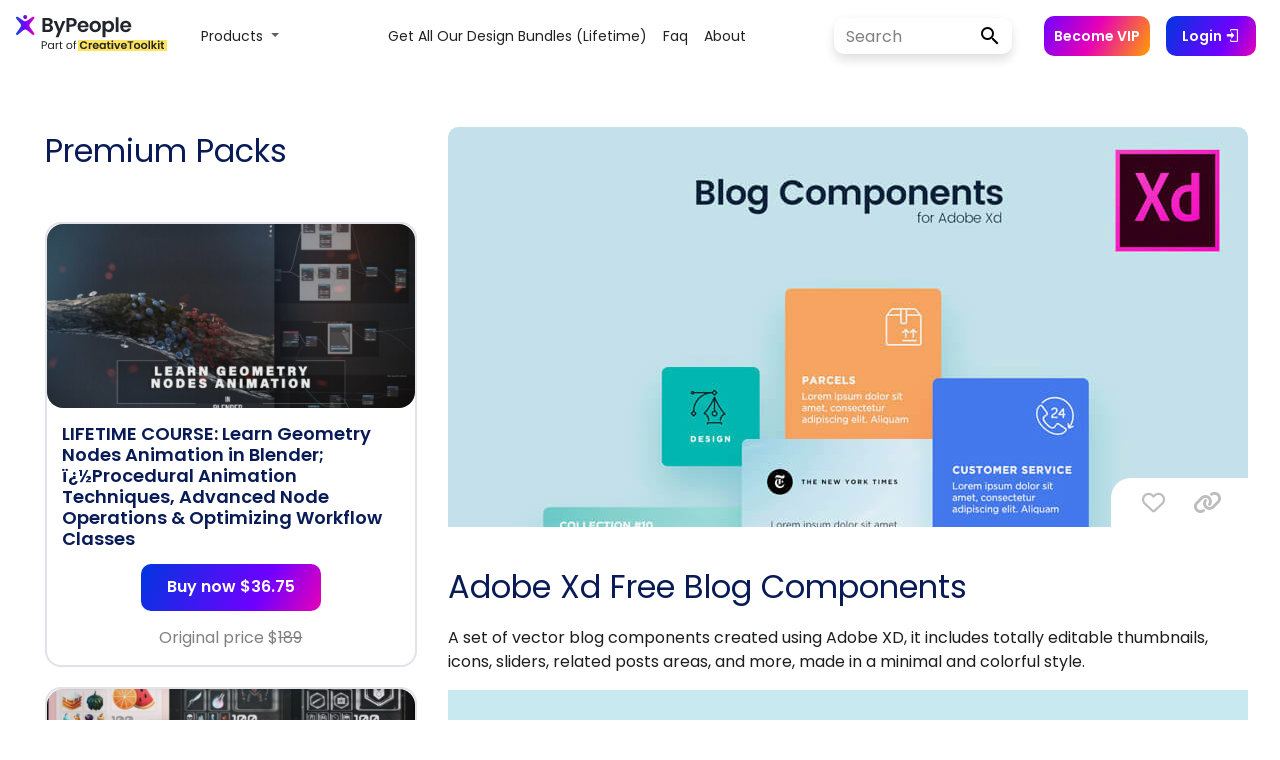

--- FILE ---
content_type: text/html; charset=UTF-8
request_url: https://www.bypeople.com/adobe-xd-free-blog-components/
body_size: 28414
content:
<!DOCTYPE html>
<html>

<head>
			<!-- Google Tag Manager -->
		<script>
			(function(w, d, s, l, i) {
				w[l] = w[l] || [];
				w[l].push({
					'gtm.start': new Date().getTime(),
					event: 'gtm.js'
				});
				var f = d.getElementsByTagName(s)[0],
					j = d.createElement(s),
					dl = l != 'dataLayer' ? '&l=' + l : '';
				j.async = true;
				j.src =
					'https://www.googletagmanager.com/gtm.js?id=' + i + dl;
				f.parentNode.insertBefore(j, f);
			})(window, document, 'script', 'dataLayer', 'GTM-TLW3VH9');
		</script>
		<!-- End Google Tag Manager -->
	<!--<link rel="stylesheet" href="/bootstrap/4.0.0/css/bootstrap.min.css" integrity="sha384-Gn5384xqQ1aoWXA+058RXPxPg6fy4IWvTNh0E263XmFcJlSAwiGgFAW/dAiS6JXm" crossorigin="anonymous">-->
	<link rel="stylesheet" href="https://maxcdn.bootstrapcdn.com/bootstrap/4.0.0/css/bootstrap.min.css" integrity="sha384-Gn5384xqQ1aoWXA+058RXPxPg6fy4IWvTNh0E263XmFcJlSAwiGgFAW/dAiS6JXm" crossorigin="anonymous">
	<link rel="stylesheet" type="text/css" href="/wp-content/themes/bppl-alpha/assets/css/v2/styles-posts.css">


	<link rel="preload" href="https://fonts.googleapis.com/css?family=Poppins:400,600&display=swap" as="style" onload="this.onload=null;this.rel='stylesheet'">
	<noscript>
		<link rel="stylesheet" href="https://fonts.googleapis.com/css?family=Poppins:400,600&display=swap">
	</noscript>

	<link href="https://fonts.googleapis.com/css?family=Open+Sans" rel="stylesheet">
	<link href="https://fonts.googleapis.com/css?family=Roboto+Slab" rel="stylesheet">

	<link rel="stylesheet" href="https://cdnjs.cloudflare.com/ajax/libs/font-awesome/6.6.0/css/all.min.css">
	<link rel="stylesheet" href="https://cdnjs.cloudflare.com/ajax/libs/animate.css/3.7.0/animate.min.css">

	<link rel="stylesheet" href="https://cdn.materialdesignicons.com/5.0.45/css/materialdesignicons.min.css" media="print" onload="this.media='all'">
	<noscript>
		<link rel="stylesheet" href="https://cdn.materialdesignicons.com/5.0.45/css/materialdesignicons.min.css" media="print" onload="this.media='all'">
	</noscript>

	<script src="https://ajax.googleapis.com/ajax/libs/jquery/3.3.1/jquery.min.js"></script>

	<script src="https://cdnjs.cloudflare.com/ajax/libs/popper.js/1.12.9/umd/popper.min.js" integrity="sha384-ApNbgh9B+Y1QKtv3Rn7W3mgPxhU9K/ScQsAP7hUibX39j7fakFPskvXusvfa0b4Q" crossorigin="anonymous"></script>
	<script src="https://maxcdn.bootstrapcdn.com/bootstrap/4.0.0/js/bootstrap.min.js" integrity="sha384-JZR6Spejh4U02d8jOt6vLEHfe/JQGiRRSQQxSfFWpi1MquVdAyjUar5+76PVCmYl" crossorigin="anonymous"></script>

	<script type="text/javascript" src="https://www.bypeople.com/wp-content/themes/bppl-alpha/assets/js/v2/main-v2-clean.js?version=1.0"></script>


	<link rel="icon" type="image/png" sizes="32x32" href="https://www.bypeople.com/wp-content/themes/bppl-alpha/assets/images/v2/favicon-32x32.png">
	<link rel="icon" type="image/png" sizes="16x16" href="https://www.bypeople.com/wp-content/themes/bppl-alpha/assets/images/v2/favicon-16x16.png">


			<!-- Facebook Pixel Code -->
		<script>
			! function(f, b, e, v, n, t, s) {
				if (f.fbq) return;
				n = f.fbq = function() {
					n.callMethod ?
						n.callMethod.apply(n, arguments) : n.queue.push(arguments)
				};
				if (!f._fbq) f._fbq = n;
				n.push = n;
				n.loaded = !0;
				n.version = '2.0';
				n.queue = [];
				t = b.createElement(e);
				t.async = !0;
				t.src = v;
				s = b.getElementsByTagName(e)[0];
				s.parentNode.insertBefore(t, s)
			}(window, document, 'script',
				'https://connect.facebook.net/en_US/fbevents.js');
			fbq('init', '527079144145419');
			fbq('track', 'PageView');
		</script>
		<noscript><img height="1" width="1" style="display:none"
				src="https://www.facebook.com/tr?id=527079144145419&ev=PageView&noscript=1" /></noscript>
		<!-- End Facebook Pixel Code -->

	
		<meta name="viewport" content="width=device-width, initial-scale=1">
	<meta property="title" content="Adobe Xd Free Blog Components | Bypeople">
	<meta name="description" content="A set of vector blog components created using Adobe XD, it includes totally editable thumbnails, icons, sliders, related posts areas, and more, made in a minimal and colorful style.">
	<meta name="twitter:widgets:csp" content="on">
	<!-- Facebook fields -->
	<meta property="og:title" content="Adobe Xd Free Blog Components | Bypeople">
	<meta property="og:url" content="https://www.bypeople.com/adobe-xd-free-blog-components">
	<meta property="og:description" content="A set of vector blog components created using Adobe XD, it includes totally editable thumbnails, icons, sliders, related posts areas, and more, made in a minimal and colorful style.">
	<meta property="og:image" content="https://www.bypeople.com/wp-content/uploads/2017/03/adobe-xd-free-blog-components.jpg">
	<meta property="fb:app_id" content="299022556864918">
	<!-- Twitter fields -->
	<meta name="twitter:card" content="summary_large_image">
	<meta name="twitter:site" content="@bypeopleteam">
	<meta name="twitter:creator" content="@bypeopleteam">
	<meta name="twitter:title" content="Adobe Xd Free Blog Components | Bypeople">
	<meta name="twitter:url" content="https://www.bypeople.com/adobe-xd-free-blog-components">
	<meta name="twitter:description" content="A set of vector blog components created using Adobe XD, it includes totally editable thumbnails, icons, sliders, related posts areas, and more, made in a minimal and colorful style.">
	<meta name="twitter:image" content="https://www.bypeople.com/wp-content/uploads/2017/03/adobe-xd-free-blog-components.jpg">

	<title>Adobe Xd Free Blog Components | Bypeople</title>

	<script type="application/ld+json">
		{
			"@context": "http://schema.org/",
			"@type": "WebSite",
			"name": "Adobe Xd Free Blog Components | Bypeople",
			"headline": "Curated network for developers and designers",
			"image": "https://www.bypeople.com/wp-content/uploads/2017/03/adobe-xd-free-blog-components.jpg",
			"thumbnailUrl": "https://www.bypeople.com/wp-content/uploads/2017/03/adobe-xd-free-blog-components.jpg",
			"description": "A set of vector blog components created using Adobe XD, it includes totally editable thumbnails, icons, sliders, related posts areas, and more, made in a minimal and colorful style.",
			"accessMode": ["visual", "tactile"],
			"accessibilityControl": ["fullMouseControl", "fullKeyboardControl"],
			"keywords": ["jQuery Autocomplete", "jQuery Audio libraries", "Bootstrap Themes", "Free Prestashop Themes", "Elegant Tumblr Themes", "Drupal Themes", "Concrete5 Themes", "BuddyPress Themes", "jQuery Blur", "jQuery Box", "jQuery Breadcrumb", "jQuery Button", "JQuery Galleries", "jQuery Gauges", "JQuery Grids", "jQuery Layout", "jQuery Lightbox", "jQuery Link", "jQuery Live Search", "jQuery Login", "jQuery Map", "Lazy load tools", "Photoshop Illustrations", "Photoshop List Templates", "Photoshop Login Forms", "Photoshop Mobile App Icons", "Photoshop Modal", "Photoshop Realistic Drawings", "Photoshop Ribbon", "Photoshop Settings Widgets", "Photoshop Shadow", "Photoshop Sidebar Menus"],
			"license": "https://www.bypeople.com/licensecommercial.pdf"
		}
	</script>


	

		<!-- Global site tag (gtag.js) - Google Analytics -->
		<script src="https://www.googletagmanager.com/gtag/js?id=AW-11077278143"></script>
		<script>
			window.dataLayer = window.dataLayer || [];

			function gtag() {
				dataLayer.push(arguments);
			}
			gtag('js', new Date());

			gtag('config', 'G-JGB5E47BV1');
		</script>

		<script type="text/javascript" src="//l.getsitecontrol.com/p4ryye1w.js"></script>

	

	<meta name='robots' content='max-image-preview:large' />
<link rel="alternate" type="application/rss+xml" title="ByPeople &raquo; Adobe Xd Free Blog Components Comments Feed" href="https://www.bypeople.com/adobe-xd-free-blog-components/feed/" />
<link rel="alternate" title="oEmbed (JSON)" type="application/json+oembed" href="https://www.bypeople.com/wp-json/oembed/1.0/embed?url=https%3A%2F%2Fwww.bypeople.com%2Fadobe-xd-free-blog-components%2F" />
<link rel="alternate" title="oEmbed (XML)" type="text/xml+oembed" href="https://www.bypeople.com/wp-json/oembed/1.0/embed?url=https%3A%2F%2Fwww.bypeople.com%2Fadobe-xd-free-blog-components%2F&#038;format=xml" />
<style id='wp-img-auto-sizes-contain-inline-css' type='text/css'>
img:is([sizes=auto i],[sizes^="auto," i]){contain-intrinsic-size:3000px 1500px}
/*# sourceURL=wp-img-auto-sizes-contain-inline-css */
</style>
<style id='classic-theme-styles-inline-css' type='text/css'>
/*! This file is auto-generated */
.wp-block-button__link{color:#fff;background-color:#32373c;border-radius:9999px;box-shadow:none;text-decoration:none;padding:calc(.667em + 2px) calc(1.333em + 2px);font-size:1.125em}.wp-block-file__button{background:#32373c;color:#fff;text-decoration:none}
/*# sourceURL=/wp-includes/css/classic-themes.min.css */
</style>
<link rel='stylesheet' id='hide-admin-bar-based-on-user-roles-css' href='https://www.bypeople.com/wp-content/plugins/hide-admin-bar-based-on-user-roles/public/css/hide-admin-bar-based-on-user-roles-public.css' type='text/css' media='all' />
<script type="text/javascript" src="https://www.bypeople.com/wp-includes/js/jquery/jquery.min.js" id="jquery-core-js"></script>
<script type="text/javascript" src="https://www.bypeople.com/wp-includes/js/jquery/jquery-migrate.min.js" id="jquery-migrate-js"></script>
<script type="text/javascript" src="https://www.bypeople.com/wp-content/plugins/hide-admin-bar-based-on-user-roles/public/js/hide-admin-bar-based-on-user-roles-public.js" id="hide-admin-bar-based-on-user-roles-js"></script>
<link rel="https://api.w.org/" href="https://www.bypeople.com/wp-json/" /><link rel="alternate" title="JSON" type="application/json" href="https://www.bypeople.com/wp-json/wp/v2/posts/216138" /><link rel="EditURI" type="application/rsd+xml" title="RSD" href="https://www.bypeople.com/xmlrpc.php?rsd" />
<link rel="canonical" href="https://www.bypeople.com/adobe-xd-free-blog-components/" />
<link rel='shortlink' href='https://www.bypeople.com/?p=216138' />
<link rel="icon" href="https://www.bypeople.com/wp-content/uploads/2020/08/favicon-32x32.png" sizes="32x32" />
<link rel="icon" href="https://www.bypeople.com/wp-content/uploads/2020/08/favicon-32x32.png" sizes="192x192" />
<link rel="apple-touch-icon" href="https://www.bypeople.com/wp-content/uploads/2020/08/favicon-32x32.png" />
<meta name="msapplication-TileImage" content="https://www.bypeople.com/wp-content/uploads/2020/08/favicon-32x32.png" />
<style id='global-styles-inline-css' type='text/css'>
:root{--wp--preset--aspect-ratio--square: 1;--wp--preset--aspect-ratio--4-3: 4/3;--wp--preset--aspect-ratio--3-4: 3/4;--wp--preset--aspect-ratio--3-2: 3/2;--wp--preset--aspect-ratio--2-3: 2/3;--wp--preset--aspect-ratio--16-9: 16/9;--wp--preset--aspect-ratio--9-16: 9/16;--wp--preset--color--black: #000000;--wp--preset--color--cyan-bluish-gray: #abb8c3;--wp--preset--color--white: #ffffff;--wp--preset--color--pale-pink: #f78da7;--wp--preset--color--vivid-red: #cf2e2e;--wp--preset--color--luminous-vivid-orange: #ff6900;--wp--preset--color--luminous-vivid-amber: #fcb900;--wp--preset--color--light-green-cyan: #7bdcb5;--wp--preset--color--vivid-green-cyan: #00d084;--wp--preset--color--pale-cyan-blue: #8ed1fc;--wp--preset--color--vivid-cyan-blue: #0693e3;--wp--preset--color--vivid-purple: #9b51e0;--wp--preset--gradient--vivid-cyan-blue-to-vivid-purple: linear-gradient(135deg,rgb(6,147,227) 0%,rgb(155,81,224) 100%);--wp--preset--gradient--light-green-cyan-to-vivid-green-cyan: linear-gradient(135deg,rgb(122,220,180) 0%,rgb(0,208,130) 100%);--wp--preset--gradient--luminous-vivid-amber-to-luminous-vivid-orange: linear-gradient(135deg,rgb(252,185,0) 0%,rgb(255,105,0) 100%);--wp--preset--gradient--luminous-vivid-orange-to-vivid-red: linear-gradient(135deg,rgb(255,105,0) 0%,rgb(207,46,46) 100%);--wp--preset--gradient--very-light-gray-to-cyan-bluish-gray: linear-gradient(135deg,rgb(238,238,238) 0%,rgb(169,184,195) 100%);--wp--preset--gradient--cool-to-warm-spectrum: linear-gradient(135deg,rgb(74,234,220) 0%,rgb(151,120,209) 20%,rgb(207,42,186) 40%,rgb(238,44,130) 60%,rgb(251,105,98) 80%,rgb(254,248,76) 100%);--wp--preset--gradient--blush-light-purple: linear-gradient(135deg,rgb(255,206,236) 0%,rgb(152,150,240) 100%);--wp--preset--gradient--blush-bordeaux: linear-gradient(135deg,rgb(254,205,165) 0%,rgb(254,45,45) 50%,rgb(107,0,62) 100%);--wp--preset--gradient--luminous-dusk: linear-gradient(135deg,rgb(255,203,112) 0%,rgb(199,81,192) 50%,rgb(65,88,208) 100%);--wp--preset--gradient--pale-ocean: linear-gradient(135deg,rgb(255,245,203) 0%,rgb(182,227,212) 50%,rgb(51,167,181) 100%);--wp--preset--gradient--electric-grass: linear-gradient(135deg,rgb(202,248,128) 0%,rgb(113,206,126) 100%);--wp--preset--gradient--midnight: linear-gradient(135deg,rgb(2,3,129) 0%,rgb(40,116,252) 100%);--wp--preset--font-size--small: 13px;--wp--preset--font-size--medium: 20px;--wp--preset--font-size--large: 36px;--wp--preset--font-size--x-large: 42px;--wp--preset--spacing--20: 0.44rem;--wp--preset--spacing--30: 0.67rem;--wp--preset--spacing--40: 1rem;--wp--preset--spacing--50: 1.5rem;--wp--preset--spacing--60: 2.25rem;--wp--preset--spacing--70: 3.38rem;--wp--preset--spacing--80: 5.06rem;--wp--preset--shadow--natural: 6px 6px 9px rgba(0, 0, 0, 0.2);--wp--preset--shadow--deep: 12px 12px 50px rgba(0, 0, 0, 0.4);--wp--preset--shadow--sharp: 6px 6px 0px rgba(0, 0, 0, 0.2);--wp--preset--shadow--outlined: 6px 6px 0px -3px rgb(255, 255, 255), 6px 6px rgb(0, 0, 0);--wp--preset--shadow--crisp: 6px 6px 0px rgb(0, 0, 0);}:where(.is-layout-flex){gap: 0.5em;}:where(.is-layout-grid){gap: 0.5em;}body .is-layout-flex{display: flex;}.is-layout-flex{flex-wrap: wrap;align-items: center;}.is-layout-flex > :is(*, div){margin: 0;}body .is-layout-grid{display: grid;}.is-layout-grid > :is(*, div){margin: 0;}:where(.wp-block-columns.is-layout-flex){gap: 2em;}:where(.wp-block-columns.is-layout-grid){gap: 2em;}:where(.wp-block-post-template.is-layout-flex){gap: 1.25em;}:where(.wp-block-post-template.is-layout-grid){gap: 1.25em;}.has-black-color{color: var(--wp--preset--color--black) !important;}.has-cyan-bluish-gray-color{color: var(--wp--preset--color--cyan-bluish-gray) !important;}.has-white-color{color: var(--wp--preset--color--white) !important;}.has-pale-pink-color{color: var(--wp--preset--color--pale-pink) !important;}.has-vivid-red-color{color: var(--wp--preset--color--vivid-red) !important;}.has-luminous-vivid-orange-color{color: var(--wp--preset--color--luminous-vivid-orange) !important;}.has-luminous-vivid-amber-color{color: var(--wp--preset--color--luminous-vivid-amber) !important;}.has-light-green-cyan-color{color: var(--wp--preset--color--light-green-cyan) !important;}.has-vivid-green-cyan-color{color: var(--wp--preset--color--vivid-green-cyan) !important;}.has-pale-cyan-blue-color{color: var(--wp--preset--color--pale-cyan-blue) !important;}.has-vivid-cyan-blue-color{color: var(--wp--preset--color--vivid-cyan-blue) !important;}.has-vivid-purple-color{color: var(--wp--preset--color--vivid-purple) !important;}.has-black-background-color{background-color: var(--wp--preset--color--black) !important;}.has-cyan-bluish-gray-background-color{background-color: var(--wp--preset--color--cyan-bluish-gray) !important;}.has-white-background-color{background-color: var(--wp--preset--color--white) !important;}.has-pale-pink-background-color{background-color: var(--wp--preset--color--pale-pink) !important;}.has-vivid-red-background-color{background-color: var(--wp--preset--color--vivid-red) !important;}.has-luminous-vivid-orange-background-color{background-color: var(--wp--preset--color--luminous-vivid-orange) !important;}.has-luminous-vivid-amber-background-color{background-color: var(--wp--preset--color--luminous-vivid-amber) !important;}.has-light-green-cyan-background-color{background-color: var(--wp--preset--color--light-green-cyan) !important;}.has-vivid-green-cyan-background-color{background-color: var(--wp--preset--color--vivid-green-cyan) !important;}.has-pale-cyan-blue-background-color{background-color: var(--wp--preset--color--pale-cyan-blue) !important;}.has-vivid-cyan-blue-background-color{background-color: var(--wp--preset--color--vivid-cyan-blue) !important;}.has-vivid-purple-background-color{background-color: var(--wp--preset--color--vivid-purple) !important;}.has-black-border-color{border-color: var(--wp--preset--color--black) !important;}.has-cyan-bluish-gray-border-color{border-color: var(--wp--preset--color--cyan-bluish-gray) !important;}.has-white-border-color{border-color: var(--wp--preset--color--white) !important;}.has-pale-pink-border-color{border-color: var(--wp--preset--color--pale-pink) !important;}.has-vivid-red-border-color{border-color: var(--wp--preset--color--vivid-red) !important;}.has-luminous-vivid-orange-border-color{border-color: var(--wp--preset--color--luminous-vivid-orange) !important;}.has-luminous-vivid-amber-border-color{border-color: var(--wp--preset--color--luminous-vivid-amber) !important;}.has-light-green-cyan-border-color{border-color: var(--wp--preset--color--light-green-cyan) !important;}.has-vivid-green-cyan-border-color{border-color: var(--wp--preset--color--vivid-green-cyan) !important;}.has-pale-cyan-blue-border-color{border-color: var(--wp--preset--color--pale-cyan-blue) !important;}.has-vivid-cyan-blue-border-color{border-color: var(--wp--preset--color--vivid-cyan-blue) !important;}.has-vivid-purple-border-color{border-color: var(--wp--preset--color--vivid-purple) !important;}.has-vivid-cyan-blue-to-vivid-purple-gradient-background{background: var(--wp--preset--gradient--vivid-cyan-blue-to-vivid-purple) !important;}.has-light-green-cyan-to-vivid-green-cyan-gradient-background{background: var(--wp--preset--gradient--light-green-cyan-to-vivid-green-cyan) !important;}.has-luminous-vivid-amber-to-luminous-vivid-orange-gradient-background{background: var(--wp--preset--gradient--luminous-vivid-amber-to-luminous-vivid-orange) !important;}.has-luminous-vivid-orange-to-vivid-red-gradient-background{background: var(--wp--preset--gradient--luminous-vivid-orange-to-vivid-red) !important;}.has-very-light-gray-to-cyan-bluish-gray-gradient-background{background: var(--wp--preset--gradient--very-light-gray-to-cyan-bluish-gray) !important;}.has-cool-to-warm-spectrum-gradient-background{background: var(--wp--preset--gradient--cool-to-warm-spectrum) !important;}.has-blush-light-purple-gradient-background{background: var(--wp--preset--gradient--blush-light-purple) !important;}.has-blush-bordeaux-gradient-background{background: var(--wp--preset--gradient--blush-bordeaux) !important;}.has-luminous-dusk-gradient-background{background: var(--wp--preset--gradient--luminous-dusk) !important;}.has-pale-ocean-gradient-background{background: var(--wp--preset--gradient--pale-ocean) !important;}.has-electric-grass-gradient-background{background: var(--wp--preset--gradient--electric-grass) !important;}.has-midnight-gradient-background{background: var(--wp--preset--gradient--midnight) !important;}.has-small-font-size{font-size: var(--wp--preset--font-size--small) !important;}.has-medium-font-size{font-size: var(--wp--preset--font-size--medium) !important;}.has-large-font-size{font-size: var(--wp--preset--font-size--large) !important;}.has-x-large-font-size{font-size: var(--wp--preset--font-size--x-large) !important;}
/*# sourceURL=global-styles-inline-css */
</style>
</head>

<body>

	
<aside class="detail-modal col-12 col-md-12 col-lg-12 col-xl-12" id="detail-view">
	<span class="list-nav prev-list" data-navigate="prev"><i class="fa fa-chevron-left fa-4x"></i></span>
	<span class="list-nav next-list" data-navigate="next"><i class="fa fa-chevron-right fa-4x"></i></span>
	<button class="close-detail-btn"><i class="fa fa-times fa-2x"></i></button>
	<div class="detail-v2-main-scroll">
		<div class="container">
			<div class="detail-content">
				
			</div>
		</div>
	</div>
</aside><div class="v2-nav">
	<style>
  .btn:hover {
    opacity: 0.8;
  }

  .v2-nav {
    position: relative;
    top: 0;
    left: 0;
    width: 100%;
    height: 72px;
    z-index: 99;
    background-color: #fff;
  }

  #main-v2-toggler {
    position: fixed;
    right: 46px;
    border: none;
    height: 25px;
  }

  form.search-form-v2 input#search {
    width: 125px;
    height: 36px;
    border: none;
    background-color: #fff;
    border-radius: 15px 0 0 15px;
    border-right: none;
    font-family: 'Poppins', sans-serif;
  }

  form.search-form-v2 input#search::placeholder {
    color: gray;
    font-family: 'Poppins', 'Poppins', sans-serif;
  }

  .btn-login-cart-vip {
    text-align: center;
    align-items: center;
    display: contents;
  }

  .become-vip-button {
    background: linear-gradient(116.49deg, #7000ff, #e700b7 47.4%, #ffa000);
    color: white;
    border: none;
    border-radius: 10px;
    font-size: 14px;
    font-family: 'Poppins', sans-serif;
    font-weight: 600;
    padding: 6px 10px;
    height: 40px;
    display: flex;
    align-items: center;
  }

  #become-vip-button:hover {
    opacity: 0.8;
    cursor: pointer;
  }

  .search-form-v2 {
    position: relative;
    display: flex;
    align-items: center;
    width: 100%;
    box-shadow: 0 0 6px rgb(0 0 0 / 3%), 0 5px 16px rgb(0 0 0 / 4%), 0 7px 10px rgb(0 0 0 / 8%);
    border-radius: 10px;
  }

  .search-form-v2:hover {
    box-shadow: 0 7px 6px rgba(0, 0, 0, .03), 0 15px 16px rgba(0, 0, 0, .04), 0 24px 30px rgba(0, 0, 0, .08);
  }

  .submit-search {
    background-color: #fff;
    color: #000;
    line-height: 1;
    width: 50px;
    height: 36px;
    font-size: 18px;
    padding: 0 16px;
    border-radius: 0 15px 15px 0;
    border-left: none;
    margin-left: 3px;
  }

  .submit-search:hover {
    opacity: 0.8;
  }

  #user-name {
    font-size: 14px;
    color: var(--color1);
    opacity: 0.7;
    display: inline-block;
    /*white-space: nowrap;
    overflow: hidden;
    text-overflow: ellipsis;*/
    max-width: 130px;
    vertical-align: middle;
    font-weight: 600;
  }

  #user-name.vip-user:after {
    content: " (VIP)";
    font-weight: 600;
    color: var(--first-bypeople-color);
  }

  .mx-3 {
    margin-left: 1rem !important;
  }

  #login-button:hover,
  #join-button:hover {
    opacity: 0.8;
    cursor: pointer;
  }

  #menu-menu_v2 {
    margin-left: auto !important;
    margin-right: auto !important;
  }

  /* #menu-menu_v2 li:first-child {
    min-width: 137px !important;
  } */
  .bppl-v2-navbar .nav-main .nav-item>.nav-link {
    font-family: 'Poppins', serif;
    text-transform: capitalize;
    font-size: 14px;
    color: rgba(0, 0, 0, .87);
    font-weight: 400;
  }

  .dropdown-link {
    font-family: 'Poppins', serif;
    text-transform: capitalize;
    font-size: 14px;
    color: rgba(0, 0, 0, .87);
    font-weight: 400;
    background-color: unset;
  }

  .nav-link:hover,
  .dropdown-link:hover {
    background-color: #efefef;
  }

  .form-control {
    font-size: 16px;
  }

  #mobile-deals-menu {
    display: none;
  }

  .dropdown-item {
    font-family: 'Poppins', sans-serif;
    font-size: 14px;
  }

  .dropdown-menu-deals {
    min-width: 45rem;
    border: unset;
    box-shadow: 0 0px 22px -14px rgb(0 0 0);
  }

  @media (max-width: 1024px) {
    .bppl-v2-navbar .nav-main .nav-item>.nav-link {
      text-align: right;
    }
  }

  @media (max-width: 1199px) {
    .become-vip-button {
      margin: 5% 0;
      width: 109px;
    }

    form.search-form-v2 input#search {
      width: 100%;
    }
  }

  @media (max-width: 1270px) {
    form.search-form-v2 input#search {
      width: 98px;
    }
  }

  @media (max-width: 1360px) {
    #join-button {
      display: none;
    }
  }

  @media (max-width: 992px) {

    .btn-login-cart-vip {
      text-align: right;
      align-items: flex-start;
      display: block;
    }

    .btn-login-cart-vip li {
      margin: 0px !important;
    }

    #user-data {
      margin-left: 0 !important;
      margin-right: 0 !important;
    }

    .nav-menu-items {
      display: none;
    }

    #facebook-community {
      display: none;
    }

    .navbar-nav .dropdown-menu {
      margin-left: -40px;
    }

    #li-user-name {
      margin-right: 0 !important;
    }

    #dropdown-items {
      margin: 0 !important;
    }

    #dropdown-menu {
      display: none;
    }

    #mobile-deals-menu {
      display: block;
      text-align: right;
      margin: 20px 0 50px 0;
    }

    .dropdown-item {
      padding: 5px 0;
    }
  }

  .fixed-bottom-pricing {
    display: none;
    position: fixed;
    right: 0;
    bottom: 0px;
    z-index: 1030;

  }

  .fixed-bottom-pricing #navbarDropdown {
    text-align: end;
    color: #0d84ff;
    padding: 10px 24px;
  }

  .fixed-bottom-pricing .fa-trash-alt {
    color: #ff00009c;
  }

  .fixed-bottom-pricing .navbar-nav .dropdown-menu {
    margin-left: 0 !important;
  }

  @media (max-width: 700px) {

    .fixed-bottom-pricing {
      padding-top: 2px;
      right: 0px;
      bottom: 0px;
    }

    .fixed-bottom-pricing #navbarDropdown {
      text-align: end;
      color: #0d84ff;
      padding: 2px 2px;
    }




    .fixed-bottom-pricing .navbar-nav .dropdown-menu {
      margin-left: 5px !important;
    }


  }


  @media (max-width: 900px) {
    .alert-add-to-cart {
      display: none;
    }
  }

  .widget-visible,
  .widget-visible iframe {
    z-index: 99 !important;
  }


  @-webkit-keyframes fadein {
    0% {
      opacity: 0;
    }

    100% {
      opacity: 1;
    }
  }

  @-moz-keyframes fadein {
    0% {
      opacity: 0;
    }

    100% {
      opacity: 1;
    }
  }

  @keyframes fadein {
    0% {
      opacity: 0;
    }

    100% {
      opacity: 1;
    }
  }

  .alert-add-to-cart {
    -webkit-animation: fadein 1s ease-in alternate;
    -moz-animation: fadein 1s ease-in alternate;
    animation: fadein 1s ease-in alternate;
  }

  .prices-box {
    border: 3px solid rgb(224, 8, 118);
  }
</style>

<nav id="bppl-v2-navbar" class="navbar navbar-expand-lg navbar-light bppl-v2-navbar">
  <!-- <div class="mobile-nav">
    <ul class="nav-menu-items">
      <a href="https://www.bypeople.com/premium" style="font-family: 'Poppins', sans-serif;font-size: 14px;font-weight: 600;color: #000;text-transform: capitalize;">deals</a>
      <a href="https://freebies.bypeople.com" style="font-family: 'Poppins', sans-serif;font-size: 14px;font-weight: 600;color: #000;text-transform: capitalize;">&nbsp;&nbsp;&nbsp;&nbsp;freebies</a>
    </ul>
  </div> -->
  <a class="navbar-brand mr-auto ml-md-auto" href="https://www.bypeople.com/">
    <svg width="151" height="44" viewBox="0 0 151 44" fill="none" xmlns="http://www.w3.org/2000/svg" style="margin: 0 5px 0 0">
      <path d="M18.2163 23.1511C18.3808 23.3836 18.4551 23.668 18.4255 23.9512C18.3958 24.2344 18.2641 24.4972 18.055 24.6905C17.838 24.8905 17.5537 25.0015 17.2586 25.0015C16.9839 25.0016 16.7179 24.9051 16.5073 24.7288L11.141 20.2412C10.027 19.3096 8.40584 19.3096 7.29191 20.2411L1.92557 24.7288C1.71487 24.9051 1.44886 25.0016 1.17413 25.0015C0.878925 25.0018 0.594481 24.8907 0.377542 24.6905C0.168678 24.497 0.0371856 24.2343 0.00751073 23.9511C-0.0221641 23.668 0.0520008 23.3837 0.216213 23.1511L4.44038 17.1891C5.21876 16.0905 5.16987 14.6078 4.32081 13.5629L0.263276 8.56925C0.0852807 8.35064 -0.00799108 8.0752 0.000537089 7.79342C0.00906525 7.51164 0.118825 7.24238 0.309715 7.03493C0.419768 6.91549 0.55339 6.82015 0.702147 6.75497C0.850905 6.6898 1.01157 6.65619 1.17398 6.65625C1.41003 6.65644 1.64052 6.72789 1.83527 6.86129L7.52414 10.7478C8.54463 11.4449 9.88824 11.4449 10.9087 10.7478L16.5976 6.86129C16.7918 6.72787 17.0218 6.6564 17.2574 6.65625C17.4199 6.65602 17.5806 6.68955 17.7294 6.75474C17.8782 6.81993 18.0119 6.91535 18.1219 7.03493C18.313 7.2422 18.423 7.51137 18.4318 7.79315C18.4406 8.07493 18.3475 8.35047 18.1697 8.56925L14.1123 13.563C13.2633 14.6079 13.2144 16.0904 13.9927 17.189L18.2163 23.1511Z" fill="url(#paint0_linear)" />
      <path d="M11.2291 7.0783C11.2376 7.6207 11.0302 8.14423 10.6527 8.5338C10.2752 8.92338 9.7585 9.14713 9.2161 9.15582C8.67376 9.14705 8.15709 8.92329 7.77967 8.53373C7.40225 8.14416 7.19497 7.62065 7.20337 7.0783C7.19505 6.5359 7.40235 6.0124 7.77973 5.62272C8.15711 5.23304 8.67372 5.00907 9.2161 5C9.75854 5.00899 10.2752 5.23292 10.6527 5.6226C11.0301 6.01229 11.2375 6.53585 11.2291 7.0783V7.0783Z" fill="url(#paint1_linear)" />
      <path d="M34.3 14.84C35.0867 14.9867 35.7333 15.38 36.24 16.02C36.7467 16.66 37 17.3933 37 18.22C37 18.9667 36.8133 19.6267 36.44 20.2C36.08 20.76 35.5533 21.2 34.86 21.52C34.1667 21.84 33.3467 22 32.4 22H26.38V8.04H32.14C33.0867 8.04 33.9 8.19333 34.58 8.5C35.2733 8.80667 35.7933 9.23333 36.14 9.78C36.5 10.3267 36.68 10.9467 36.68 11.64C36.68 12.4533 36.46 13.1333 36.02 13.68C35.5933 14.2267 35.02 14.6133 34.3 14.84ZM29.18 13.8H31.74C32.4067 13.8 32.92 13.6533 33.28 13.36C33.64 13.0533 33.82 12.62 33.82 12.06C33.82 11.5 33.64 11.0667 33.28 10.76C32.92 10.4533 32.4067 10.3 31.74 10.3H29.18V13.8ZM32 19.72C32.68 19.72 33.2067 19.56 33.58 19.24C33.9667 18.92 34.16 18.4667 34.16 17.88C34.16 17.28 33.96 16.8133 33.56 16.48C33.16 16.1333 32.62 15.96 31.94 15.96H29.18V19.72H32ZM49.4316 10.92L42.5716 27.24H39.5916L41.9916 21.72L37.5516 10.92H40.6916L43.5516 18.66L46.4516 10.92H49.4316ZM60.7209 12.36C60.7209 13.1067 60.5409 13.8067 60.1809 14.46C59.8343 15.1133 59.2809 15.64 58.5209 16.04C57.7743 16.44 56.8276 16.64 55.6809 16.64H53.3409V22H50.5409V8.04H55.6809C56.7609 8.04 57.6809 8.22667 58.4409 8.6C59.2009 8.97333 59.7676 9.48667 60.1409 10.14C60.5276 10.7933 60.7209 11.5333 60.7209 12.36ZM55.5609 14.38C56.3343 14.38 56.9076 14.2067 57.2809 13.86C57.6543 13.5 57.8409 13 57.8409 12.36C57.8409 11 57.0809 10.32 55.5609 10.32H53.3409V14.38H55.5609ZM72.6089 16.22C72.6089 16.62 72.5822 16.98 72.5289 17.3H64.4289C64.4956 18.1 64.7756 18.7267 65.2689 19.18C65.7622 19.6333 66.3689 19.86 67.0889 19.86C68.1289 19.86 68.8689 19.4133 69.3089 18.52H72.3289C72.0089 19.5867 71.3956 20.4667 70.4889 21.16C69.5822 21.84 68.4689 22.18 67.1489 22.18C66.0822 22.18 65.1222 21.9467 64.2689 21.48C63.4289 21 62.7689 20.3267 62.2889 19.46C61.8222 18.5933 61.5889 17.5933 61.5889 16.46C61.5889 15.3133 61.8222 14.3067 62.2889 13.44C62.7556 12.5733 63.4089 11.9067 64.2489 11.44C65.0889 10.9733 66.0556 10.74 67.1489 10.74C68.2022 10.74 69.1422 10.9667 69.9689 11.42C70.8089 11.8733 71.4556 12.52 71.9089 13.36C72.3756 14.1867 72.6089 15.14 72.6089 16.22ZM69.7089 15.42C69.6956 14.7 69.4356 14.1267 68.9289 13.7C68.4222 13.26 67.8022 13.04 67.0689 13.04C66.3756 13.04 65.7889 13.2533 65.3089 13.68C64.8422 14.0933 64.5556 14.6733 64.4489 15.42H69.7089ZM79.1727 22.18C78.106 22.18 77.146 21.9467 76.2927 21.48C75.4393 21 74.766 20.3267 74.2727 19.46C73.7927 18.5933 73.5527 17.5933 73.5527 16.46C73.5527 15.3267 73.7993 14.3267 74.2927 13.46C74.7993 12.5933 75.486 11.9267 76.3527 11.46C77.2193 10.98 78.186 10.74 79.2527 10.74C80.3193 10.74 81.286 10.98 82.1527 11.46C83.0193 11.9267 83.6993 12.5933 84.1927 13.46C84.6993 14.3267 84.9527 15.3267 84.9527 16.46C84.9527 17.5933 84.6927 18.5933 84.1727 19.46C83.666 20.3267 82.9727 21 82.0927 21.48C81.226 21.9467 80.2527 22.18 79.1727 22.18ZM79.1727 19.74C79.6793 19.74 80.1527 19.62 80.5927 19.38C81.046 19.1267 81.406 18.7533 81.6727 18.26C81.9393 17.7667 82.0727 17.1667 82.0727 16.46C82.0727 15.4067 81.7927 14.6 81.2327 14.04C80.686 13.4667 80.0127 13.18 79.2127 13.18C78.4127 13.18 77.7393 13.4667 77.1927 14.04C76.6593 14.6 76.3927 15.4067 76.3927 16.46C76.3927 17.5133 76.6527 18.3267 77.1727 18.9C77.706 19.46 78.3727 19.74 79.1727 19.74ZM89.4066 12.52C89.7666 12.0133 90.2599 11.5933 90.8866 11.26C91.5266 10.9133 92.2532 10.74 93.0666 10.74C94.0132 10.74 94.8666 10.9733 95.6266 11.44C96.3999 11.9067 97.0066 12.5733 97.4466 13.44C97.8999 14.2933 98.1266 15.2867 98.1266 16.42C98.1266 17.5533 97.8999 18.56 97.4466 19.44C97.0066 20.3067 96.3999 20.98 95.6266 21.46C94.8666 21.94 94.0132 22.18 93.0666 22.18C92.2532 22.18 91.5332 22.0133 90.9066 21.68C90.2932 21.3467 89.7932 20.9267 89.4066 20.42V27.28H86.6066V10.92H89.4066V12.52ZM95.2666 16.42C95.2666 15.7533 95.1266 15.18 94.8466 14.7C94.5799 14.2067 94.2199 13.8333 93.7666 13.58C93.3266 13.3267 92.8466 13.2 92.3266 13.2C91.8199 13.2 91.3399 13.3333 90.8866 13.6C90.4466 13.8533 90.0866 14.2267 89.8066 14.72C89.5399 15.2133 89.4066 15.7933 89.4066 16.46C89.4066 17.1267 89.5399 17.7067 89.8066 18.2C90.0866 18.6933 90.4466 19.0733 90.8866 19.34C91.3399 19.5933 91.8199 19.72 92.3266 19.72C92.8466 19.72 93.3266 19.5867 93.7666 19.32C94.2199 19.0533 94.5799 18.6733 94.8466 18.18C95.1266 17.6867 95.2666 17.1 95.2666 16.42ZM102.561 7.2V22H99.7612V7.2H102.561ZM115.228 16.22C115.228 16.62 115.201 16.98 115.148 17.3H107.048C107.114 18.1 107.394 18.7267 107.888 19.18C108.381 19.6333 108.988 19.86 109.708 19.86C110.748 19.86 111.488 19.4133 111.928 18.52H114.948C114.628 19.5867 114.014 20.4667 113.108 21.16C112.201 21.84 111.088 22.18 109.768 22.18C108.701 22.18 107.741 21.9467 106.888 21.48C106.048 21 105.388 20.3267 104.908 19.46C104.441 18.5933 104.208 17.5933 104.208 16.46C104.208 15.3133 104.441 14.3067 104.908 13.44C105.374 12.5733 106.028 11.9067 106.868 11.44C107.708 10.9733 108.674 10.74 109.768 10.74C110.821 10.74 111.761 10.9667 112.588 11.42C113.428 11.8733 114.074 12.52 114.528 13.36C114.994 14.1867 115.228 15.14 115.228 16.22ZM112.328 15.42C112.314 14.7 112.054 14.1267 111.548 13.7C111.041 13.26 110.421 13.04 109.688 13.04C108.994 13.04 108.408 13.2533 107.928 13.68C107.461 14.0933 107.174 14.6733 107.068 15.42H112.328Z" fill="#24252C" />

      <style>
        svg #ct-link #ct-highlight {
          transition: all 300ms ease-in-out;
        }

        svg #ct-link:hover #ct-highlight {
          fill: #97fffb;
        }
      </style>
      <rect fill="black" fill-opacity="0" x="38.4355" y="0.25" width="89.0278" height="16.5" />
      <a id="ct-link" target="_blank" href="https://www.bypeople.com/creative-toolkit/">
        <rect id="ct-highlight" x="62" y="30" width="89" height="11" fill="#FEE45A" />
      </a>
      <path d="M30.973 33.577C30.973 34.215 30.753 34.7467 30.313 35.172C29.8803 35.59 29.2167 35.799 28.322 35.799H26.848V39H25.847V31.333H28.322C29.1873 31.333 29.8437 31.542 30.291 31.96C30.7457 32.378 30.973 32.917 30.973 33.577ZM28.322 34.974C28.8793 34.974 29.29 34.853 29.554 34.611C29.818 34.369 29.95 34.0243 29.95 33.577C29.95 32.631 29.4073 32.158 28.322 32.158H26.848V34.974H28.322ZM31.8431 35.964C31.8431 35.348 31.9678 34.809 32.2171 34.347C32.4665 33.8777 32.8075 33.5147 33.2401 33.258C33.6801 33.0013 34.1678 32.873 34.7031 32.873C35.2311 32.873 35.6895 32.9867 36.0781 33.214C36.4668 33.4413 36.7565 33.7273 36.9471 34.072V32.972H37.9591V39H36.9471V37.878C36.7491 38.23 36.4521 38.5233 36.0561 38.758C35.6675 38.9853 35.2128 39.099 34.6921 39.099C34.1568 39.099 33.6728 38.967 33.2401 38.703C32.8075 38.439 32.4665 38.0687 32.2171 37.592C31.9678 37.1153 31.8431 36.5727 31.8431 35.964ZM36.9471 35.975C36.9471 35.5203 36.8555 35.1243 36.6721 34.787C36.4888 34.4497 36.2395 34.193 35.9241 34.017C35.6161 33.8337 35.2751 33.742 34.9011 33.742C34.5271 33.742 34.1861 33.83 33.8781 34.006C33.5701 34.182 33.3245 34.4387 33.1411 34.776C32.9578 35.1133 32.8661 35.5093 32.8661 35.964C32.8661 36.426 32.9578 36.8293 33.1411 37.174C33.3245 37.5113 33.5701 37.7717 33.8781 37.955C34.1861 38.131 34.5271 38.219 34.9011 38.219C35.2751 38.219 35.6161 38.131 35.9241 37.955C36.2395 37.7717 36.4888 37.5113 36.6721 37.174C36.8555 36.8293 36.9471 36.4297 36.9471 35.975ZM40.6517 33.951C40.8277 33.6063 41.077 33.3387 41.3997 33.148C41.7297 32.9573 42.1294 32.862 42.5987 32.862V33.896H42.3347C41.2127 33.896 40.6517 34.5047 40.6517 35.722V39H39.6507V32.972H40.6517V33.951ZM44.9752 33.797V37.35C44.9752 37.6433 45.0376 37.8523 45.1622 37.977C45.2869 38.0943 45.5032 38.153 45.8112 38.153H46.5482V39H45.6462C45.0889 39 44.6709 38.8717 44.3922 38.615C44.1136 38.3583 43.9742 37.9367 43.9742 37.35V33.797H43.1932V32.972H43.9742V31.454H44.9752V32.972H46.5482V33.797H44.9752ZM53.3227 39.099C52.758 39.099 52.2447 38.9707 51.7827 38.714C51.328 38.4573 50.9687 38.0943 50.7047 37.625C50.448 37.1483 50.3197 36.5983 50.3197 35.975C50.3197 35.359 50.4517 34.8163 50.7157 34.347C50.987 33.8703 51.3537 33.5073 51.8157 33.258C52.2777 33.0013 52.7947 32.873 53.3667 32.873C53.9387 32.873 54.4557 33.0013 54.9177 33.258C55.3797 33.5073 55.7427 33.8667 56.0067 34.336C56.278 34.8053 56.4137 35.3517 56.4137 35.975C56.4137 36.5983 56.2743 37.1483 55.9957 37.625C55.7243 38.0943 55.354 38.4573 54.8847 38.714C54.4153 38.9707 53.8947 39.099 53.3227 39.099ZM53.3227 38.219C53.682 38.219 54.0193 38.1347 54.3347 37.966C54.65 37.7973 54.903 37.5443 55.0937 37.207C55.2917 36.8697 55.3907 36.459 55.3907 35.975C55.3907 35.491 55.2953 35.0803 55.1047 34.743C54.914 34.4057 54.6647 34.1563 54.3567 33.995C54.0487 33.8263 53.715 33.742 53.3557 33.742C52.989 33.742 52.6517 33.8263 52.3437 33.995C52.043 34.1563 51.801 34.4057 51.6177 34.743C51.4343 35.0803 51.3427 35.491 51.3427 35.975C51.3427 36.4663 51.4307 36.8807 51.6067 37.218C51.79 37.5553 52.032 37.8083 52.3327 37.977C52.6333 38.1383 52.9633 38.219 53.3227 38.219ZM60.1828 33.797H58.9178V39H57.9168V33.797H57.1358V32.972H57.9168V32.543C57.9168 31.8683 58.0891 31.377 58.4338 31.069C58.7858 30.7537 59.3468 30.596 60.1168 30.596V31.432C59.6768 31.432 59.3651 31.52 59.1818 31.696C59.0058 31.8647 58.9178 32.147 58.9178 32.543V32.972H60.1828V33.797ZM63.8205 35.15C63.8205 34.3947 63.9892 33.72 64.3265 33.126C64.6712 32.5247 65.1369 32.059 65.7235 31.729C66.3175 31.3917 66.9812 31.223 67.7145 31.223C68.5725 31.223 69.3242 31.443 69.9695 31.883C70.6149 32.323 71.0659 32.9317 71.3225 33.709H69.5515C69.3755 33.3423 69.1262 33.0673 68.8035 32.884C68.4882 32.7007 68.1215 32.609 67.7035 32.609C67.2562 32.609 66.8565 32.7153 66.5045 32.928C66.1599 33.1333 65.8885 33.4267 65.6905 33.808C65.4999 34.1893 65.4045 34.6367 65.4045 35.15C65.4045 35.656 65.4999 36.1033 65.6905 36.492C65.8885 36.8733 66.1599 37.1703 66.5045 37.383C66.8565 37.5883 67.2562 37.691 67.7035 37.691C68.1215 37.691 68.4882 37.5993 68.8035 37.416C69.1262 37.2253 69.3755 36.9467 69.5515 36.58H71.3225C71.0659 37.3647 70.6149 37.977 69.9695 38.417C69.3315 38.8497 68.5799 39.066 67.7145 39.066C66.9812 39.066 66.3175 38.901 65.7235 38.571C65.1369 38.2337 64.6712 37.768 64.3265 37.174C63.9892 36.58 63.8205 35.9053 63.8205 35.15ZM74.1779 33.852C74.3759 33.5293 74.6326 33.2763 74.9479 33.093C75.2706 32.9097 75.6372 32.818 76.0479 32.818V34.435H75.6409C75.1569 34.435 74.7902 34.5487 74.5409 34.776C74.2989 35.0033 74.1779 35.3993 74.1779 35.964V39H72.6379V32.906H74.1779V33.852ZM82.7502 35.821C82.7502 36.041 82.7355 36.239 82.7062 36.415H78.2512C78.2878 36.855 78.4418 37.1997 78.7132 37.449C78.9845 37.6983 79.3182 37.823 79.7142 37.823C80.2862 37.823 80.6932 37.5773 80.9352 37.086H82.5962C82.4202 37.6727 82.0828 38.1567 81.5842 38.538C81.0855 38.912 80.4732 39.099 79.7472 39.099C79.1605 39.099 78.6325 38.9707 78.1632 38.714C77.7012 38.45 77.3382 38.0797 77.0742 37.603C76.8175 37.1263 76.6892 36.5763 76.6892 35.953C76.6892 35.3223 76.8175 34.7687 77.0742 34.292C77.3308 33.8153 77.6902 33.4487 78.1522 33.192C78.6142 32.9353 79.1458 32.807 79.7472 32.807C80.3265 32.807 80.8435 32.9317 81.2982 33.181C81.7602 33.4303 82.1158 33.786 82.3652 34.248C82.6218 34.7027 82.7502 35.227 82.7502 35.821ZM81.1552 35.381C81.1478 34.985 81.0048 34.6697 80.7262 34.435C80.4475 34.193 80.1065 34.072 79.7032 34.072C79.3218 34.072 78.9992 34.1893 78.7352 34.424C78.4785 34.6513 78.3208 34.9703 78.2622 35.381H81.1552ZM83.4782 35.931C83.4782 35.315 83.5992 34.7687 83.8412 34.292C84.0906 33.8153 84.4242 33.4487 84.8422 33.192C85.2676 32.9353 85.7406 32.807 86.2612 32.807C86.7159 32.807 87.1119 32.8987 87.4492 33.082C87.7939 33.2653 88.0689 33.4963 88.2742 33.775V32.906H89.8252V39H88.2742V38.109C88.0762 38.395 87.8012 38.6333 87.4492 38.824C87.1046 39.0073 86.7049 39.099 86.2502 39.099C85.7369 39.099 85.2676 38.967 84.8422 38.703C84.4242 38.439 84.0906 38.0687 83.8412 37.592C83.5992 37.108 83.4782 36.5543 83.4782 35.931ZM88.2742 35.953C88.2742 35.579 88.2009 35.26 88.0542 34.996C87.9076 34.7247 87.7096 34.5193 87.4602 34.38C87.2109 34.2333 86.9432 34.16 86.6572 34.16C86.3712 34.16 86.1072 34.2297 85.8652 34.369C85.6232 34.5083 85.4252 34.7137 85.2712 34.985C85.1246 35.249 85.0512 35.5643 85.0512 35.931C85.0512 36.2977 85.1246 36.6203 85.2712 36.899C85.4252 37.1703 85.6232 37.3793 85.8652 37.526C86.1146 37.6727 86.3786 37.746 86.6572 37.746C86.9432 37.746 87.2109 37.6763 87.4602 37.537C87.7096 37.3903 87.9076 37.185 88.0542 36.921C88.2009 36.6497 88.2742 36.327 88.2742 35.953ZM93.1223 34.171V37.119C93.1223 37.3243 93.17 37.4747 93.2653 37.57C93.368 37.658 93.5366 37.702 93.7713 37.702H94.4863V39H93.5183C92.2203 39 91.5713 38.3693 91.5713 37.108V34.171H90.8453V32.906H91.5713V31.399H93.1223V32.906H94.4863V34.171H93.1223ZM96.375 32.18C96.1036 32.18 95.8763 32.0957 95.693 31.927C95.517 31.751 95.429 31.5347 95.429 31.278C95.429 31.0213 95.517 30.8087 95.693 30.64C95.8763 30.464 96.1036 30.376 96.375 30.376C96.6463 30.376 96.87 30.464 97.046 30.64C97.2293 30.8087 97.321 31.0213 97.321 31.278C97.321 31.5347 97.2293 31.751 97.046 31.927C96.87 32.0957 96.6463 32.18 96.375 32.18ZM97.134 32.906V39H95.594V32.906H97.134ZM101.196 37.581L102.736 32.906H104.375L102.12 39H100.25L98.0065 32.906H99.6565L101.196 37.581ZM110.905 35.821C110.905 36.041 110.891 36.239 110.861 36.415H106.406C106.443 36.855 106.597 37.1997 106.868 37.449C107.14 37.6983 107.473 37.823 107.869 37.823C108.441 37.823 108.848 37.5773 109.09 37.086H110.751C110.575 37.6727 110.238 38.1567 109.739 38.538C109.241 38.912 108.628 39.099 107.902 39.099C107.316 39.099 106.788 38.9707 106.318 38.714C105.856 38.45 105.493 38.0797 105.229 37.603C104.973 37.1263 104.844 36.5763 104.844 35.953C104.844 35.3223 104.973 34.7687 105.229 34.292C105.486 33.8153 105.845 33.4487 106.307 33.192C106.769 32.9353 107.301 32.807 107.902 32.807C108.482 32.807 108.999 32.9317 109.453 33.181C109.915 33.4303 110.271 33.786 110.52 34.248C110.777 34.7027 110.905 35.227 110.905 35.821ZM109.31 35.381C109.303 34.985 109.16 34.6697 108.881 34.435C108.603 34.193 108.262 34.072 107.858 34.072C107.477 34.072 107.154 34.1893 106.89 34.424C106.634 34.6513 106.476 34.9703 106.417 35.381H109.31ZM117.255 31.322V32.565H115.209V39H113.669V32.565H111.623V31.322H117.255ZM121.084 39.099C120.497 39.099 119.969 38.9707 119.5 38.714C119.031 38.45 118.66 38.0797 118.389 37.603C118.125 37.1263 117.993 36.5763 117.993 35.953C117.993 35.3297 118.129 34.7797 118.4 34.303C118.679 33.8263 119.056 33.4597 119.533 33.203C120.01 32.939 120.541 32.807 121.128 32.807C121.715 32.807 122.246 32.939 122.723 33.203C123.2 33.4597 123.574 33.8263 123.845 34.303C124.124 34.7797 124.263 35.3297 124.263 35.953C124.263 36.5763 124.12 37.1263 123.834 37.603C123.555 38.0797 123.174 38.45 122.69 38.714C122.213 38.9707 121.678 39.099 121.084 39.099ZM121.084 37.757C121.363 37.757 121.623 37.691 121.865 37.559C122.114 37.4197 122.312 37.2143 122.459 36.943C122.606 36.6717 122.679 36.3417 122.679 35.953C122.679 35.3737 122.525 34.93 122.217 34.622C121.916 34.3067 121.546 34.149 121.106 34.149C120.666 34.149 120.296 34.3067 119.995 34.622C119.702 34.93 119.555 35.3737 119.555 35.953C119.555 36.5323 119.698 36.9797 119.984 37.295C120.277 37.603 120.644 37.757 121.084 37.757ZM128.099 39.099C127.512 39.099 126.984 38.9707 126.515 38.714C126.045 38.45 125.675 38.0797 125.404 37.603C125.14 37.1263 125.008 36.5763 125.008 35.953C125.008 35.3297 125.143 34.7797 125.415 34.303C125.693 33.8263 126.071 33.4597 126.548 33.203C127.024 32.939 127.556 32.807 128.143 32.807C128.729 32.807 129.261 32.939 129.738 33.203C130.214 33.4597 130.588 33.8263 130.86 34.303C131.138 34.7797 131.278 35.3297 131.278 35.953C131.278 36.5763 131.135 37.1263 130.849 37.603C130.57 38.0797 130.189 38.45 129.705 38.714C129.228 38.9707 128.693 39.099 128.099 39.099ZM128.099 37.757C128.377 37.757 128.638 37.691 128.88 37.559C129.129 37.4197 129.327 37.2143 129.474 36.943C129.62 36.6717 129.694 36.3417 129.694 35.953C129.694 35.3737 129.54 34.93 129.232 34.622C128.931 34.3067 128.561 34.149 128.121 34.149C127.681 34.149 127.31 34.3067 127.01 34.622C126.716 34.93 126.57 35.3737 126.57 35.953C126.57 36.5323 126.713 36.9797 126.999 37.295C127.292 37.603 127.659 37.757 128.099 37.757ZM133.947 30.86V39H132.407V30.86H133.947ZM139.077 39L137.009 36.404V39H135.469V30.86H137.009V35.491L139.055 32.906H141.057L138.373 35.964L141.079 39H139.077ZM142.674 32.18C142.402 32.18 142.175 32.0957 141.992 31.927C141.816 31.751 141.728 31.5347 141.728 31.278C141.728 31.0213 141.816 30.8087 141.992 30.64C142.175 30.464 142.402 30.376 142.674 30.376C142.945 30.376 143.169 30.464 143.345 30.64C143.528 30.8087 143.62 31.0213 143.62 31.278C143.62 31.5347 143.528 31.751 143.345 31.927C143.169 32.0957 142.945 32.18 142.674 32.18ZM143.433 32.906V39H141.893V32.906H143.433ZM146.747 34.171V37.119C146.747 37.3243 146.795 37.4747 146.89 37.57C146.993 37.658 147.162 37.702 147.396 37.702H148.111V39H147.143C145.845 39 145.196 38.3693 145.196 37.108V34.171H144.47V32.906H145.196V31.399H146.747V32.906H148.111V34.171H146.747Z" fill="#24252C" />

      <defs>
        <linearGradient id="paint0_linear" x1="0" y1="15.8289" x2="18.4323" y2="15.8289" gradientUnits="userSpaceOnUse">
          <stop stop-color="#1B4ADC" />
          <stop offset="0.5" stop-color="#7000FF" />
          <stop offset="1" stop-color="#E700B7" />
        </linearGradient>
        <linearGradient id="paint1_linear" x1="7.20312" y1="7.07791" x2="11.2294" y2="7.07791" gradientUnits="userSpaceOnUse">
          <stop stop-color="#1B4ADC" />
          <stop offset="0.5" stop-color="#7000FF" />
          <stop offset="1" stop-color="#E700B7" />
        </linearGradient>
      </defs>
    </svg>
  </a>

  <button id="main-v2-toggler" class="navbar-toggler" type="button" data-toggle="collapse" aria-controls="navbarSupportedContent" aria-expanded="false" aria-label="Toggle navigation">
    <span class="navbar-toggler-icon"></span>
  </button>

  <div id="v2-collapse-nav" class="collapse navbar-collapse v2-vertical-collapse">
    <button class="close-navbar"><i class="fa fa-times fa-2x"></i></button>
    <div class="dd-cat-link dropdown"><a class="nav-link dropdown-toggle" id="dropdownMenu2" data-toggle="dropdown" aria-haspopup="true" aria-expanded="false">Categories</a>
      <div class="dropdown-menu" aria-labelledby="dropdownMenu2">
        <li class="nav-item dropdown-item">
          <a href="https://www.bypeople.com/3d-models/" class="nav-link">3D Models</a>
        </li>
        <li class="nav-item dropdown-item">
          <a href="https://www.bypeople.com/code-plugins/" class="nav-link">Code Plugins</a>
        </li>
        <li class="nav-item dropdown-item">
          <a href="https://www.bypeople.com/css-snippets/" class="nav-link">CSS Snippets</a>
        </li>
        <li class="nav-item dropdown-item">
          <a href="https://www.bypeople.com/design-freebies/" class="nav-link">Design Freebies</a>
        </li>
        <li class="nav-item dropdown-item">
          <a href="https://www.bypeople.com/ebooks/" class="nav-link">E-Books</a>
        </li>
        <li class="nav-item dropdown-item"><a href="https://www.bypeople.com/free-fonts/" class="nav-link">Fonts</a>
        </li>
        <li class="nav-item dropdown-item"><a href="https://www.bypeople.com/icons/" class="nav-link">Free Icons</a>
        </li>
        <li class="nav-item dropdown-item">
          <a href="https://www.bypeople.com/graphic-themes/" class="nav-link">Graphic Themes</a>
        </li>
        <li class="nav-item dropdown-item">
          <a href="https://www.bypeople.com/graphic-ui-kits/" class="nav-link">Graphic UI Kits</a>
        </li>
        <li class="nav-item dropdown-item">
          <a href="https://www.bypeople.com/css-html-kits/" class="nav-link">HTML Kits</a>
        </li>
        <li class="nav-item dropdown-item">
          <a href="https://www.bypeople.com/html-themes/" class="nav-link">HTML Themes</a>
        </li>
        <li class="nav-item dropdown-item">
          <a href="https://www.bypeople.com/software-web-apps/" class="nav-link">Software / Web Apps</a>
        </li>
        <li class="nav-item dropdown-item">
          <a href="https://www.bypeople.com/wordpress-plugins/" class="nav-link">WP Plugins</a>
        </li>
        <li class="nav-item dropdown-item">
          <a href="https://www.bypeople.com/free-wordpress-themes/" class="nav-link">WP Themes</a>
        </li>
      </div>
    </div>

    <ul class="nav navbar-nav" id="dropdown-menu">
      <li class="nav-item mx-3" id="dropdown-items">
        <div class="dropdown">
          <button class="btn btn-outline dropdown-toggle dropdown-link" type="button" id="dropdownMenuButton" data-toggle="dropdown" aria-haspopup="true" aria-expanded="false">
            Products
          </button>
          <div class="dropdown-menu dropdown-menu-deals" aria-labelledby="dropdownMenuButton">
            <div class="container">
              <div class="row">
                <div class="col-4">
                  <a class="dropdown-item" href="https://www.bypeople.com/premium">All</a>
                  <a class="dropdown-item" href="https://www.bypeople.com/3d-templates">3D Design</a>
                  <a class="dropdown-item" href="https://www.bypeople.com/3d-models-templates">3D Models</a>
                  <a class="dropdown-item" href="https://www.bypeople.com/addons">Add-ons</a>
                  <a class="dropdown-item" href="https://www.bypeople.com/animation-templates">Animation</a>
                  <a class="dropdown-item" href="https://www.bypeople.com/background-textures">Backgrounds & Textures</a>
                  <a class="dropdown-item" href="https://www.bypeople.com/branding-packs-templates">Branding</a>
                  <a class="dropdown-item" href="https://www.bypeople.com/characters-templates">Characters / Avatars</a>
                  <a class="dropdown-item" href="https://www.bypeople.com/premium-code-plugins">Code Plugins</a>
                  <a class="dropdown-item" href="https://www.bypeople.com/code-snippets">Code Snippets</a>
                  <a class="dropdown-item" href="https://www.bypeople.com/professional-courses">Courses</a>
                  <a class="dropdown-item" href="https://www.bypeople.com/design-templates">Design Assets</a>
                  <a class="dropdown-item" href="https://www.bypeople.com/professional-ebooks">E-Books</a>
                  <a class="dropdown-item" href="https://www.bypeople.com/professional-fonts">Fonts</a>
                </div>
                <div class="col-4">
                  <a class="dropdown-item" href="https://www.bypeople.com/premium-themes">Graphic Themes</a>
                  <a class="dropdown-item" href="https://www.bypeople.com/premium-ui-kits">Graphic UI Kits</a>
                  <a class="dropdown-item" href="https://www.bypeople.com/premium-html-kits">HTML Kits</a>
                  <a class="dropdown-item" href="https://www.bypeople.com/premium-html-themes">HTML Themes</a>
                  <a class="dropdown-item" href="https://www.bypeople.com/premium-icon-sets">Icons</a>
                  <a class="dropdown-item" href="https://www.bypeople.com/premium-illustrations">Illustrations</a>
                  <a class="dropdown-item" href="https://www.bypeople.com/isolated-objects">Isolated Objects / Elements</a>
                  <a class="dropdown-item" href="https://www.bypeople.com/stock-logo-templates">Logos</a>
                  <a class="dropdown-item" href="https://www.bypeople.com/mockup-templates">Mockups</a>
                  <a class="dropdown-item" href="https://www.bypeople.com/motion-graphic-templates">Motion Graphics</a>
                  <a class="dropdown-item" href="https://www.bypeople.com/premium-patterns">Patterns</a>
                  <a class="dropdown-item" href="https://www.bypeople.com/photo-overlays">Photo Effects & Overlays</a>
                  <a class="dropdown-item" href="https://www.bypeople.com/stock-footage">Photos & Videos</a>
                  <a class="dropdown-item" href="https://www.bypeople.com/presentation-templates">Presentations & Infographics</a>
                </div>
                <div class="col-4">
                  <a class="dropdown-item" href="https://www.bypeople.com/printing-templates">Print Templates</a>
                  <a class="dropdown-item" href="https://www.bypeople.com/scene-builders">Scene Creators</a>
                  <a class="dropdown-item" href="https://www.bypeople.com/abstract-shapes">Shapes</a>
                  <a class="dropdown-item" href="https://www.bypeople.com/social-media-templates">Social Media</a>
                  <a class="dropdown-item" href="https://www.bypeople.com/software-apps">Software / Web Apps</a>
                  <a class="dropdown-item" href="https://www.bypeople.com/sound-effects-templates">Sound Effects</a>
                  <a class="dropdown-item" href="https://www.bypeople.com/stickers-designs">Stickers</a>
                  <a class="dropdown-item" href="https://www.bypeople.com/tshirt-designs">T-shirts</a>
                  <a class="dropdown-item" href="https://www.bypeople.com/web-templates">Templates</a>
                  <a class="dropdown-item" href="https://www.bypeople.com/web-apps">Web</a>
                  <a class="dropdown-item" href="https://www.bypeople.com/wireframes-templates">Wireframes</a>
                  <a class="dropdown-item" href="https://www.bypeople.com/premium-wordpress-plugins">WP Plugins</a>
                  <a class="dropdown-item" href="https://www.bypeople.com/premium-wordpress-themes">WP Themes</a>
                </div>
              </div>
            </div>
          </div>
        </div>
      </li>
    </ul>

    <ul id="menu-menu_v2" class="navbar-nav mx-auto mt-2 mt-md-0 borde-sep nav-main"><li  id="menu-item-354831" class="menu-item menu-item-type-custom menu-item-object-custom nav-item nav-item-354831"><a href="https://www.bypeople.com/creative-toolkit/" class="nav-link">Get all our design bundles (lifetime)</a></li>
<li  id="menu-item-347294" class="menu-item menu-item-type-custom menu-item-object-custom nav-item nav-item-347294"><a href="https://www.bypeople.com/faq" class="nav-link">faq</a></li>
<li  id="menu-item-347293" class="menu-item menu-item-type-custom menu-item-object-custom nav-item nav-item-347293"><a href="https://www.bypeople.com/about" class="nav-link">about</a></li>
</ul>
    <ul class="nav navbar-nav search-nav-mobile" style="height:40px; align-items:center">
      <!-- <li class="nav-item mx-3" id="facebook-community">
        <a href="https://www.facebook.com/groups/premium.bypeople">
          <i class="mdi mdi-facebook" style="font-size:20px"></i>
        </a>
      </li> -->
      <li class="nav-item mx-2">
        <form action="https://www.bypeople.com/" method="get" class="search-form-v2" autocomplete="off">
          <input type="text" size="5" name="s" id="search" placeholder="Search" value="" class="form-control">
          <button type="submit" class="btn btn-default submit-search"><i class="mdi mdi-magnify" aria-hidden="true" style="font-size: 24px"></i></button>
        </form>
      </li>
    </ul>



    <ul class="nav navbar-nav btn-login-cart-vip">

      <li class="nav-item mx-2 dropdown-mobile-cart"></li>


      <li class="nav-item mx-2">
        <a href="/vip" id="become-vip-button" class="become-vip-button">
          Become VIP

        </a>
      </li>

      <li id="li-user-name" class="nav-item mx-2" style="height:40px; ">
        <a id="user-data" class="disabled" href="#" style="font-size: 0px; font-family: Poppins, sans-serif;">
          <button id="login-button" type="button" style="background: linear-gradient(116.49deg,#0036df,#7000ff 66.15%,#e700b7); color: white; border: none; border-radius: 10px; height: 40px; width: 90px; font-size: 14px; font-family: Poppins, sans-serif; font-weight: 600">
            Login
            <i id="user-icon" class="mdi mdi-loading mdi-spin" style="font-size: 15px"></i>
          </button>
          <span id="user-name" style="height: 38px; display: inline-flex; align-items: center; line-height:16px; max-width: 80px"></span>
        </a>
      </li>
    </ul>

    <ul class="nav navbar-nav" id="mobile-deals-menu">
      <span class="dropdown-link">Products</span>
      <li class="nav-item dropdown-link mx-0"><a class="dropdown-item" href="https://www.bypeople.com/premium">All</a></li>
      <li class="nav-item dropdown-link mx-0"><a class="dropdown-item" href="https://www.bypeople.com/3d-templates">3D Design</a></li>
      <li class="nav-item dropdown-link mx-0"><a class="dropdown-item" href="https://www.bypeople.com/3d-models-templates">3D Models</a></li>
      <li class="nav-item dropdown-link mx-0"><a class="dropdown-item" href="https://www.bypeople.com/addons">Add-ons</a></li>
      <li class="nav-item dropdown-link mx-0"><a class="dropdown-item" href="https://www.bypeople.com/animation-templates">Animation</a></li>
      <!-- <li class="nav-item dropdown-link mx-0"><a class="dropdown-item" href="https://www.bypeople.com/blog">Articles</a></li> -->
      <li class="nav-item dropdown-link mx-0"><a class="dropdown-item" href="https://www.bypeople.com/background-textures">Backgrounds & Textures</a></li>
      <li class="nav-item dropdown-link mx-0"><a class="dropdown-item" href="https://www.bypeople.com/branding-packs-templates">Branding</a></li>
      <li class="nav-item dropdown-link mx-0"><a class="dropdown-item" href="https://www.bypeople.com/characters-templates">Characters / Avatars</a></li>
      <li class="nav-item dropdown-link mx-0"><a class="dropdown-item" href="https://www.bypeople.com/premium-code-plugins">Code Plugins</a></li>
      <li class="nav-item dropdown-link mx-0"><a class="dropdown-item" href="https://www.bypeople.com/code-snippets">Code Snippets</a></li>
      <li class="nav-item dropdown-link mx-0"><a class="dropdown-item" href="https://www.bypeople.com/professional-courses">Courses</a></li>
      <li class="nav-item dropdown-link mx-0"><a class="dropdown-item" href="https://www.bypeople.com/design-templates">Design Assets</a></li>
      <li class="nav-item dropdown-link mx-0"><a class="dropdown-item" href="https://www.bypeople.com/professional-ebooks">E-Books</a></li>
      <li class="nav-item dropdown-link mx-0"><a class="dropdown-item" href="https://www.bypeople.com/professional-fonts">Fonts</a></li>
      <li class="nav-item dropdown-link mx-0"><a class="dropdown-item" href="https://www.bypeople.com/premium-themes">Graphic Themes</a></li>
      <li class="nav-item dropdown-link mx-0"><a class="dropdown-item" href="https://www.bypeople.com/premium-ui-kits">Graphic UI Kits</a></li>
      <li class="nav-item dropdown-link mx-0"><a class="dropdown-item" href="https://www.bypeople.com/premium-html-kits">HTML Kits</a></li>
      <li class="nav-item dropdown-link mx-0"><a class="dropdown-item" href="https://www.bypeople.com/premium-html-themes">HTML Themes</a></li>
      <li class="nav-item dropdown-link mx-0"><a class="dropdown-item" href="https://www.bypeople.com/premium-icon-sets">Icons</a></li>
      <li class="nav-item dropdown-link mx-0"><a class="dropdown-item" href="https://www.bypeople.com/premium-illustrations">Illustrations</a></li>
      <li class="nav-item dropdown-link mx-0"><a class="dropdown-item" href="https://www.bypeople.com/isolated-objects">Isolated Objects / Elements</a></li>
      <li class="nav-item dropdown-link mx-0"><a class="dropdown-item" href="https://www.bypeople.com/stock-logo-templates">Logos</a></li>
      <li class="nav-item dropdown-link mx-0"><a class="dropdown-item" href="https://www.bypeople.com/mockup-templates">Mockups</a></li>
      <li class="nav-item dropdown-link mx-0"><a class="dropdown-item" href="https://www.bypeople.com/motion-graphic-templates">Motion Graphics</a></li>
      <li class="nav-item dropdown-link mx-0"><a class="dropdown-item" href="https://www.bypeople.com/premium-patterns">Patterns</a></li>
      <li class="nav-item dropdown-link mx-0"><a class="dropdown-item" href="https://www.bypeople.com/photo-overlays">Photo Effects & Overlays</a></li>
      <li class="nav-item dropdown-link mx-0"><a class="dropdown-item" href="https://www.bypeople.com/stock-footage">Photos & Videos</a></li>
      <li class="nav-item dropdown-link mx-0"><a class="dropdown-item" href="https://www.bypeople.com/presentation-templates">Presentations & Infographics</a>
      <li class="nav-item dropdown-link mx-0"><a class="dropdown-item" href="https://www.bypeople.com/printing-templates">Print Templates</a></li>
      <li class="nav-item dropdown-link mx-0"><a class="dropdown-item" href="https://www.bypeople.com/scene-builders">Scene Creators</a></li>
      <li class="nav-item dropdown-link mx-0"><a class="dropdown-item" href="https://www.bypeople.com/abstract-shapes">Shapes</a></li>
      <li class="nav-item dropdown-link mx-0"><a class="dropdown-item" href="https://www.bypeople.com/social-media-templates">Social Media</a></li>
      <li class="nav-item dropdown-link mx-0"><a class="dropdown-item" href="https://www.bypeople.com/software-apps">Software / Web Apps</a></li>
      <li class="nav-item dropdown-link mx-0"><a class="dropdown-item" href="https://www.bypeople.com/sound-effects-templates">Sound Effects</a></li>
      <li class="nav-item dropdown-link mx-0"><a class="dropdown-item" href="https://www.bypeople.com/stickers-designs">Stickers</a></li>
      <li class="nav-item dropdown-link mx-0"><a class="dropdown-item" href="https://www.bypeople.com/tshirt-designs">T-shirts</a></li>
      <li class="nav-item dropdown-link mx-0"><a class="dropdown-item" href="https://www.bypeople.com/web-templates">Templates</a></li>
      <li class="nav-item dropdown-link mx-0"><a class="dropdown-item" href="https://www.bypeople.com/web-apps">Web</a></li>
      <li class="nav-item dropdown-link mx-0"><a class="dropdown-item" href="https://www.bypeople.com/wireframes-templates">Wireframes</a></li>
      <li class="nav-item dropdown-link mx-0"><a class="dropdown-item" href="https://www.bypeople.com/premium-wordpress-plugins">WP Plugins</a></li>
      <li class="nav-item dropdown-link mx-0"><a class="dropdown-item" href="https://www.bypeople.com/premium-wordpress-themes">WP Themes</a></li>
    </ul>
  </div>
</nav>



<script>
  const addToCartOpen = () => {

    const priceButton = document.querySelector('.price-button');

    priceButton.addEventListener('click', () => {
      if (screen.width < 993) window.open('/cart', "_blank");
    });

  }

  window.addEventListener('load', () => {
    const menuPrincipal = document.querySelector('#main-v2-toggler');
    menuPrincipal.addEventListener('click', () => {
      if (screen.width < 993) {
        addToCartOpen();
        if (document.querySelector('.list-product-cart')) document.querySelector('.list-product-cart').style.display = 'none';

      }
    });
  });
</script></div>
<div class="core_page_v2">
	<div id="bppl-v2-content">
		<div class="row row_single_post">
			<div id="deals_col" class="deals-col col-md-6 col-lg-5 col-xl-4">
				<aside id="deals_sidebar" class="deals_sidebar deals-container">
					<div class="deals-col">
						<h3 class="home-subtitle" id="premium-title">Premium Packs</h3>
					</div>
					<div class="deals_main_content">
				<div class="deal_content_ind">
				<a href="https://www.bypeople.com/lifetime-course-learn-geometry-nodes-animation-in-blender-procedural-animation-techniques-advanced-node-operations-optimizing-workflow-classes/">
					<div class="img-deal">
												<img src="https://www.bypeople.com/wp-content/uploads/2025/12/Learn-Geometry-Nodes-Animation-in-Blender-460x230.jpg" width="460" height="230" loading="lazy">
						<!-- <div class="price-buttons">
														<a href="" target="_blank">
								<div class="deals-get-now-button-v2 grid-vip-button">
									<li>
										$<span class="span-button">vip</span>
									</li>
								</div>
							</a>
														<a href="" target="_blank">
								<div class="deals-get-now-button-v2 grid-deal-button">
									<li>
										$ <span class="span-button">discount</span> <br><span class="span-button">see more</span> 									</li>
								</div>
							</a>
														<a href="" target="_blank">
								<div class="deals-get-now-button-v2 grid-deal-button">
									<li>
										$ <span class="span-button">original</span>
									</li>
								</div>
							</a>
													</div> -->
					</div>
				</a>
				<div class="deal-main-content">
					<a href="https://www.bypeople.com/lifetime-course-learn-geometry-nodes-animation-in-blender-procedural-animation-techniques-advanced-node-operations-optimizing-workflow-classes/">
						<h3 class="deal_title">LIFETIME COURSE: Learn Geometry Nodes Animation in Blender; ï¿½Procedural Animation Techniques, Advanced Node Operations &amp; Optimizing Workflow Classes</h3>
						<button type="button" class="buy-now-button" style="background: linear-gradient(116.49deg,#0036df,#7000ff 66.15%,#e700b7); color: white; border: none; border-radius: 10px; height: 47px; width: 180px; font-size: 16px; font-weight: 600; margin: 15px auto; font-family: Poppins, sans-serif; cursor: pointer">
							Buy now $36.75						</button>
						<p style="display: block; color: gray; text-align: center; margin-bottom: 0">Original price $<del>189</del></p>
					</a>
				</div>
			</div>
				<div class="deal_content_ind">
				<a href="https://www.bypeople.com/5000-game-dev-icons-mega-bundle-including-weapons-characters-buildings-and-environments-ai-jpg-png-psd-files/">
					<div class="img-deal">
												<img src="https://www.bypeople.com/wp-content/uploads/2025/12/Main-Image-2-460x230.jpg" width="460" height="230" loading="lazy">
						<!-- <div class="price-buttons">
														<a href="" target="_blank">
								<div class="deals-get-now-button-v2 grid-vip-button">
									<li>
										$<span class="span-button">vip</span>
									</li>
								</div>
							</a>
														<a href="" target="_blank">
								<div class="deals-get-now-button-v2 grid-deal-button">
									<li>
										$ <span class="span-button">discount</span> <br><span class="span-button">see more</span> 									</li>
								</div>
							</a>
														<a href="" target="_blank">
								<div class="deals-get-now-button-v2 grid-deal-button">
									<li>
										$ <span class="span-button">original</span>
									</li>
								</div>
							</a>
													</div> -->
					</div>
				</a>
				<div class="deal-main-content">
					<a href="https://www.bypeople.com/5000-game-dev-icons-mega-bundle-including-weapons-characters-buildings-and-environments-ai-jpg-png-psd-files/">
						<h3 class="deal_title">5000 Game Dev Icons Mega Bundle; Including Weapons, Characters, Buildings, and Environments; AI, JPG PNG &amp; PSD Files</h3>
						<button type="button" class="buy-now-button" style="background: linear-gradient(116.49deg,#0036df,#7000ff 66.15%,#e700b7); color: white; border: none; border-radius: 10px; height: 47px; width: 180px; font-size: 16px; font-weight: 600; margin: 15px auto; font-family: Poppins, sans-serif; cursor: pointer">
							Buy now $29.25						</button>
						<p style="display: block; color: gray; text-align: center; margin-bottom: 0">Original price $<del>495</del></p>
					</a>
				</div>
			</div>
				<div class="deal_content_ind">
				<a href="https://www.bypeople.com/30-animated-collage-elements-pack-on-transparent-alpha-channel-1080x1080-square-resolution-prores-4444-in-mov-format-at-30-fps/">
					<div class="img-deal">
												<img src="https://www.bypeople.com/wp-content/uploads/2025/12/Image-Main-1-460x230.jpg" width="460" height="230" loading="lazy">
						<!-- <div class="price-buttons">
														<a href="" target="_blank">
								<div class="deals-get-now-button-v2 grid-vip-button">
									<li>
										$<span class="span-button">vip</span>
									</li>
								</div>
							</a>
														<a href="" target="_blank">
								<div class="deals-get-now-button-v2 grid-deal-button">
									<li>
										$ <span class="span-button">discount</span> <br><span class="span-button">see more</span> 									</li>
								</div>
							</a>
														<a href="" target="_blank">
								<div class="deals-get-now-button-v2 grid-deal-button">
									<li>
										$ <span class="span-button">original</span>
									</li>
								</div>
							</a>
													</div> -->
					</div>
				</a>
				<div class="deal-main-content">
					<a href="https://www.bypeople.com/30-animated-collage-elements-pack-on-transparent-alpha-channel-1080x1080-square-resolution-prores-4444-in-mov-format-at-30-fps/">
						<h3 class="deal_title">30 Animated Collage Elements Pack on Transparent Alpha Channel; 1080x1080 (Square) Resolution; ProRes 4444 in .MOV Format at 30 FPS</h3>
						<button type="button" class="buy-now-button" style="background: linear-gradient(116.49deg,#0036df,#7000ff 66.15%,#e700b7); color: white; border: none; border-radius: 10px; height: 47px; width: 180px; font-size: 16px; font-weight: 600; margin: 15px auto; font-family: Poppins, sans-serif; cursor: pointer">
							Buy now $9.00						</button>
						<p style="display: block; color: gray; text-align: center; margin-bottom: 0">Original price $<del>99</del></p>
					</a>
				</div>
			</div>
				<div class="deal_content_ind">
				<a href="https://www.bypeople.com/800-mixed-collage-elements-retro-vintage-and-retrofuturistic-aesthetics-delivered-in-png-transparent-background-file-format-themes-like-buildings-flora-fauna-landscapes-miscellaneous/">
					<div class="img-deal">
												<img src="https://www.bypeople.com/wp-content/uploads/2025/12/MAIN-COVER-12-460x230.jpg" width="460" height="230" loading="lazy">
						<!-- <div class="price-buttons">
														<a href="" target="_blank">
								<div class="deals-get-now-button-v2 grid-vip-button">
									<li>
										$<span class="span-button">vip</span>
									</li>
								</div>
							</a>
														<a href="" target="_blank">
								<div class="deals-get-now-button-v2 grid-deal-button">
									<li>
										$ <span class="span-button">discount</span> <br><span class="span-button">see more</span> 									</li>
								</div>
							</a>
														<a href="" target="_blank">
								<div class="deals-get-now-button-v2 grid-deal-button">
									<li>
										$ <span class="span-button">original</span>
									</li>
								</div>
							</a>
													</div> -->
					</div>
				</a>
				<div class="deal-main-content">
					<a href="https://www.bypeople.com/800-mixed-collage-elements-retro-vintage-and-retrofuturistic-aesthetics-delivered-in-png-transparent-background-file-format-themes-like-buildings-flora-fauna-landscapes-miscellaneous/">
						<h3 class="deal_title">800+ Mixed Collage Elements; Retro, Vintage, and Retrofuturistic Aesthetics; Delivered in PNG, Transparent Background File Format; Themes like Buildings, Flora &amp; Fauna, Landscapes, Miscellaneous, Planets, Vehicles, People, and More</h3>
						<button type="button" class="buy-now-button" style="background: linear-gradient(116.49deg,#0036df,#7000ff 66.15%,#e700b7); color: white; border: none; border-radius: 10px; height: 47px; width: 180px; font-size: 16px; font-weight: 600; margin: 15px auto; font-family: Poppins, sans-serif; cursor: pointer">
							Buy now $15.00						</button>
						<p style="display: block; color: gray; text-align: center; margin-bottom: 0">Original price $<del>199</del></p>
					</a>
				</div>
			</div>
	</div>

<div id="load-more-deals" style="text-align: center">
	<button id="load_more_deals_button" class="btn btn-shock">Load More</button>
</div>				</aside>
			</div>
			<div class="main_wrapper_v2 single_wrapper col-12 col-md-6 col-lg-7 col-xl-8">
				<main style="margin-top: 5px;" class="main_page_v2 main_single_v2">
					<div class="main_single_post">


						 <div class="single_post_image">
									<img class="img-fluid center-block" src="https://www.bypeople.com/wp-content/uploads/2017/03/adobe-xd-free-blog-components.jpg">
								</div>
						
						<div class="single_social_buttons">
							<div class="social-buttons" data-post="216138">
								<button class="social-button interact-button-main" data-social="like" data-toggle="tooltip" data-placement="bottom" data-original-title="Like">
									<i class="fa fa-heart"></i>
								</button>
																									<a target="_blank" href="https://www.behance.net/gallery/49243287/Blog-Components-for-Adobe-Xd-Freebie?utm_source=bypeople"><button class="social-button" data-toggle="tooltip" data-placement="bottom" data-original-title="Source">
											<i class="fas fa-external-link-alt"></i>
										</button></a>
																							</div>
						</div>
						<h3 id="216138" class="post-page-main-title home-subtitle post-v2-main-title col-flex-end" style="margin-top: 5px;">Adobe Xd Free Blog Components</h3>
						<div class="single_post_main_content">
							<p>A set of vector blog components created using Adobe XD, it includes totally editable thumbnails, icons, sliders, related posts areas, and more, made in a minimal and colorful style.</p>
						</div>
						 <div class="single_post_secondary_image">
								<img class="img-fluid" src="https://www.bypeople.com/wp-content/uploads/2017/03/2017-03-06_122536.jpg">
							</div>
						
						<div class="single_social_buttons" style="margin-top: 40px; text-align: center">
							<div class="social-buttons secondary" data-post="216138" style="bottom:unset;right:unset;position:relative">
															</div>
						</div>

						<div class="comment_area_v2">
													</div>
					</div>
				</main>
								<hr>
				<!-- <div class="secondary_content_single">
					<h3 class="home-subtitle post-v2-main-title col-flex-end">Featured Deals</h3>
					<div class="related_posts_area">
						<div id="featured_deals" class="flex_items_v2">
													</div>
					</div>
				</div> -->
														<hr>
					<div class="secondary_content_single">
						<h3 class="home-subtitle post-v2-main-title col-flex-end">Related Deals</h3>
						<div class="related_posts_area">
							<div class="flex_items_v2">
								<div class="grid__item post_container post-div cat-1379 cat-109" data-post="357216">
	<div class="post-main-info">
		<div>
			<a href="https://www.bypeople.com/app-ui-kits-pack/">
				<h1 class="item_title">App UI Kits Pack - 21 User Interface Kits for Mobile Apps for XD, Sketch & Figma					
				</h1>
			</a>
		</div>
		<!--<div class="loader"></div>-->
		<div>
			<div class="post-thumb-area">
				<div class="ribbon-categories">
					<a class="ribbon-categories-list" href="https://www.bypeople.com/deals/" alt="View all posts in Deals">Deals</a><a class="ribbon-categories-list" href="https://www.bypeople.com/graphic-ui-kits/" alt="View all posts in Graphic UI Kits">Graphic UI Kits</a> 
				</div>
				<a href="https://www.bypeople.com/app-ui-kits-pack/">
					<img src="https://www.bypeople.com/wp-content/uploads/2023/10/app-ui-kits-pack-cover-460x230.png" loading="lazy" width="460" height="230">
				</a>
				<div class="social-buttons" data-post="357216">
					<button class="social-button interact-button-main" data-social="like"><i class="fa fa-heart"></i></button>
									</div>
			</div>
			<div class="inlist_items">
				<p class="item_content">We've brought you a brand new collection of UI design kits featuring 21 fully editable mobile app kits with hundreds of pre-made assets and element... <!--<span><b><a class='read-more-post' href='https://www.bypeople.com/?p=357216'>view more</a></b></span>-->				</p>
				<p class="item_content_list_view">We've brought you a brand new collection of UI design kits featuring 21 fully editable mobile app kits with hundreds of pre-made assets and elements that will help you put together a powerful UI design project in no time.

The package delivers 21 use-ready UI kits for mobile applications, you can mix-and-match sections and variants to design websites and dashboards using your preferred design platform: each kit is delivered with files for Adobe XD, Photoshop, Figma, and Sketch, and includes basic style guide with common components and typography assets as well.

Regularly this collection would be priced $199, so why not grab them today? With this limited time deal you can get the collection for just $24!


You Will Receive:

 	21 category Pre made Mobile App UI Kits
 	Custom Vector Shapes
 	Style guide file formats .PSD, .XD, .FIG, .SKETCH
 	21 pre-made elements in file formats Adobe Photoshop (PSD), Adobe XD(XD), Figma (FIG), Sketch (SKETCH)
 	Pixel Perfect UI Elements
 	Customizable Layers, Fonts & Colors
 	Well Layered & Organized
 	High Quality Screens
 	Free Fonts & Icons
 	100% Customizable Vector Shape
 	Images are included on a text file with download links
 	Commercial use license

UI Kits Included:

 	Auction, Bidding & Shoes Shop Mobile App UI Kits
 	Cake E-commerce & Bakery Store Mobile App UI Kits
 	Blockchain Explorer & Crypto Mobile App UI Kits
 	Bus Stop & Public Route Tracker Mobile App UI Kits
 	Rent Car & Rental Vehicle Mobile App UI Kits
 	Cloud Storage & File Manager Mobile App UI Kits
 	Concert, Music festival & Event Mobile App UI Kits
 	Online Cosmetic Store Mobile App UI Kits
 	Habit Health Tracker Mobile App UI Kits
 	Intermittent Fasting Tracker Mobile App UI Kits
 	Kids Task Tracking Math Exercise Mobile App UI Kits
 	Locksmith Services Mobile App UI Kits
 	Online Bank, Saving Card Manage Mobile App UI Kits
 	Doctor Health Consultation Mobile App UI Kits
 	Services Payment Plans Screen Mobile App UI Kits
 	Seller Central & Sales Report... <!--<span><b><a class='read-more-post' href='https://www.bypeople.com/?p=357216'>view more</a></b></span>-->				</p>

				<div class="post-content" style="display: none;" data-post="357216">
					<h1>App UI Kits Pack - 21 User Interface Kits for Mobile Apps for XD, Sketch & Figma</h1>
					<p class="post_main_content_p">We've brought you a brand new collection of UI design kits featuring 21 fully editable mobile app kits with hundreds of pre-made assets and elements that will help you put together a powerful UI design project in no time.

The package delivers 21 use-ready UI kits for mobile applications, you can mix-and-match sections and variants to design websites and dashboards using your preferred design platform: each kit is delivered with files for Adobe XD, Photoshop, Figma, and Sketch, and includes basic style guide with common components and typography assets as well.

Regularly this collection would be priced $199, so why not grab them today? With this limited time deal you can get the collection for just $24!


You Will Receive:

 	21 category Pre made Mobile App UI Kits
 	Custom Vector Shapes
 	Style guide file formats .PSD, .XD, .FIG, .SKETCH
 	21 pre-made elements in file formats Adobe Photoshop (PSD), Adobe XD(XD), Figma (FIG), Sketch (SKETCH)
 	Pixel Perfect UI Elements
 	Customizable Layers, Fonts & Colors
 	Well Layered & Organized
 	High Quality Screens
 	Free Fonts & Icons
 	100% Customizable Vector Shape
 	Images are included on a text file with download links
 	Commercial use license

UI Kits Included:

 	Auction, Bidding & Shoes Shop Mobile App UI Kits
 	Cake E-commerce & Bakery Store Mobile App UI Kits
 	Blockchain Explorer & Crypto Mobile App UI Kits
 	Bus Stop & Public Route Tracker Mobile App UI Kits
 	Rent Car & Rental Vehicle Mobile App UI Kits
 	Cloud Storage & File Manager Mobile App UI Kits
 	Concert, Music festival & Event Mobile App UI Kits
 	Online Cosmetic Store Mobile App UI Kits
 	Habit Health Tracker Mobile App UI Kits
 	Intermittent Fasting Tracker Mobile App UI Kits
 	Kids Task Tracking Math Exercise Mobile App UI Kits
 	Locksmith Services Mobile App UI Kits
 	Online Bank, Saving Card Manage Mobile App UI Kits
 	Doctor Health Consultation Mobile App UI Kits
 	Services Payment Plans Screen Mobile App UI Kits
 	Seller Central & Sales Reports Mobile App UI Kits
 	Sleeping & Health Tracker Mobile App UI Kits
 	User Member Profile Account Mobile App UI Kits
 	Video Editor, Retouch & Render Mobile App UI Kits
 	Wine Store Alcoholic Drinks Shop Mobile App UI Kits
 	Yoga classes & Meditation School Mobile App UI Kits

UI Kits Included:





















</p>
				</div>
				<div class="underBox">
					<ul>
																														</ul>
				</div>
			</div>
		</div>
	</div>
</div>
<div class="grid__item post_container post-div cat-109 cat-1480" data-post="353483">
	<div class="post-main-info">
		<div>
			<a href="https://www.bypeople.com/figma-app-templates-pack/">
				<h1 class="item_title">Figma App Templates Pack - 370+ iOS Screens, 8 Different UI Kits					
				</h1>
			</a>
		</div>
		<!--<div class="loader"></div>-->
		<div>
			<div class="post-thumb-area">
				<div class="ribbon-categories">
					<a class="ribbon-categories-list" href="https://www.bypeople.com/graphic-ui-kits/" alt="View all posts in Graphic UI Kits">Graphic UI Kits</a><a class="ribbon-categories-list" href="https://www.bypeople.com/templates" alt="View all posts in Templates">Templates</a> 
				</div>
				<a href="https://www.bypeople.com/figma-app-templates-pack/">
					<img src="https://www.bypeople.com/wp-content/uploads/2023/01/figma-app-templates-pack-460x230.png" loading="lazy" width="460" height="230">
				</a>
				<div class="social-buttons" data-post="353483">
					<button class="social-button interact-button-main" data-social="like"><i class="fa fa-heart"></i></button>
									</div>
			</div>
			<div class="inlist_items">
				<p class="item_content">A brand new collection of UI templates featuring 8 unique kits designed for different categories of apps, including finances, e-commerce, healthcar... <!--<span><b><a class='read-more-post' href='https://www.bypeople.com/?p=353483'>view more</a></b></span>-->				</p>
				<p class="item_content_list_view">A brand new collection of UI templates featuring 8 unique kits designed for different categories of apps, including finances, e-commerce, healthcare, marketplaces and others, with hundreds of premium iOS App screens to get you started on your mobile design projects right away.
Every template is delivered in .fig file format for Figma, so you can easily import them to your account and start working with the screens, elements and layouts. There's over 370 iOS app screens to work with, every one of them is properly layered & organized, so you'll be able to integrate them into your projects easily and hassle-free.
Purchased separately this bundle would set you back over $321, however with this limited time deal you can get all 8 UI kits today for just $29!

You Will Receive:

  8 different UI design kits
  370+ iOS app screens
  Files in .fig format for Figma
  Pixel Perfect design
  100% Vector & customizable
  Layered & Well Organized
  Commercial use license

Kits included in this bundle:

  ABC: learning mobile app
  Ahorrar: saving goals mobile app
  Dakota E-Commerce mobile app
  Finey UI Kit
  Healer: Healthcare mobile app
  Imba E-Commerce mobile app
  Monsy Finance mobile app
  Wanawi NFT Marketplace Mobile app

ABC: learning mobile app




Ahorrar: saving goals mobile app


Dakota E-Commerce mobile app






Finey UI Kit







Healer: Healthcare mobile app








Imba E-Commerce mobile app







Monsy Finance mobile app





Wanawi NFT Marketplace Mobile app




 <!--<span><b><a class='read-more-post' href='https://www.bypeople.com/?p=353483'>view more</a></b></span>-->				</p>

				<div class="post-content" style="display: none;" data-post="353483">
					<h1>Figma App Templates Pack - 370+ iOS Screens, 8 Different UI Kits</h1>
					<p class="post_main_content_p">A brand new collection of UI templates featuring 8 unique kits designed for different categories of apps, including finances, e-commerce, healthcare, marketplaces and others, with hundreds of premium iOS App screens to get you started on your mobile design projects right away.
Every template is delivered in .fig file format for Figma, so you can easily import them to your account and start working with the screens, elements and layouts. There's over 370 iOS app screens to work with, every one of them is properly layered & organized, so you'll be able to integrate them into your projects easily and hassle-free.
Purchased separately this bundle would set you back over $321, however with this limited time deal you can get all 8 UI kits today for just $29!

You Will Receive:

  8 different UI design kits
  370+ iOS app screens
  Files in .fig format for Figma
  Pixel Perfect design
  100% Vector & customizable
  Layered & Well Organized
  Commercial use license

Kits included in this bundle:

  ABC: learning mobile app
  Ahorrar: saving goals mobile app
  Dakota E-Commerce mobile app
  Finey UI Kit
  Healer: Healthcare mobile app
  Imba E-Commerce mobile app
  Monsy Finance mobile app
  Wanawi NFT Marketplace Mobile app

ABC: learning mobile app




Ahorrar: saving goals mobile app


Dakota E-Commerce mobile app






Finey UI Kit







Healer: Healthcare mobile app








Imba E-Commerce mobile app







Monsy Finance mobile app





Wanawi NFT Marketplace Mobile app




</p>
				</div>
				<div class="underBox">
					<ul>
																														</ul>
				</div>
			</div>
		</div>
	</div>
</div>
<div class="grid__item post_container post-div cat-109 cat-1485" data-post="352102">
	<div class="post-main-info">
		<div>
			<a href="https://www.bypeople.com/landing-page-builder-for-figma/">
				<h1 class="item_title">KyotoUI Landing Page Builder Kit for Figma - 500+ Components & Variants					
				</h1>
			</a>
		</div>
		<!--<div class="loader"></div>-->
		<div>
			<div class="post-thumb-area">
				<div class="ribbon-categories">
					<a class="ribbon-categories-list" href="https://www.bypeople.com/graphic-ui-kits/" alt="View all posts in Graphic UI Kits">Graphic UI Kits</a><a class="ribbon-categories-list" href="https://www.bypeople.com/wireframes" alt="View all posts in Wireframes">Wireframes</a> 
				</div>
				<a href="https://www.bypeople.com/landing-page-builder-for-figma/">
					<img src="https://www.bypeople.com/wp-content/uploads/2022/11/kyoto-figma-ui-kit-460x230.png" loading="lazy" width="460" height="230">
				</a>
				<div class="social-buttons" data-post="352102">
					<button class="social-button interact-button-main" data-social="like"><i class="fa fa-heart"></i></button>
									</div>
			</div>
			<div class="inlist_items">
				<p class="item_content">Introducing KyotoUI, an extensive landing page builder for Figma, optimized to significantly improve conversion rates, design quality and visual co... <!--<span><b><a class='read-more-post' href='https://www.bypeople.com/?p=352102'>view more</a></b></span>-->				</p>
				<p class="item_content_list_view">Introducing KyotoUI, an extensive landing page builder for Figma, optimized to significantly improve conversion rates, design quality and visual consistency.
With over 500+ components, 150+ ready-made structured blocks, and 250+ global and text styles, KyotoUI is the one resource you can’t afford to miss out on. Each component was made using Auto Layout 3.0 to make designing for various desktop and mobile resolutions a breeze, and the components feature beautiful color palettes, gradients, typography styles, layout grids, mockups, blur styles, shadows and more
Regularly KyotoUI would be priced $299, but with this deal you can get it today for just $49!

You Will Receive:

  500+ components & variants
  250+ global styles & text styles
  150+ structured blocks
  TailwindCSS-ready
  Dark & Light modes
  Atomic design
  Variants and Auto Layout
  Responsive components
  Design high-converting & optimized landing pages in minutes!
  Commercial use license









(Back To Top)

 <!--<span><b><a class='read-more-post' href='https://www.bypeople.com/?p=352102'>view more</a></b></span>-->				</p>

				<div class="post-content" style="display: none;" data-post="352102">
					<h1>KyotoUI Landing Page Builder Kit for Figma - 500+ Components & Variants</h1>
					<p class="post_main_content_p">Introducing KyotoUI, an extensive landing page builder for Figma, optimized to significantly improve conversion rates, design quality and visual consistency.
With over 500+ components, 150+ ready-made structured blocks, and 250+ global and text styles, KyotoUI is the one resource you can’t afford to miss out on. Each component was made using Auto Layout 3.0 to make designing for various desktop and mobile resolutions a breeze, and the components feature beautiful color palettes, gradients, typography styles, layout grids, mockups, blur styles, shadows and more
Regularly KyotoUI would be priced $299, but with this deal you can get it today for just $49!

You Will Receive:

  500+ components & variants
  250+ global styles & text styles
  150+ structured blocks
  TailwindCSS-ready
  Dark & Light modes
  Atomic design
  Variants and Auto Layout
  Responsive components
  Design high-converting & optimized landing pages in minutes!
  Commercial use license









(Back To Top)

</p>
				</div>
				<div class="underBox">
					<ul>
																														</ul>
				</div>
			</div>
		</div>
	</div>
</div>
<div class="grid__item post_container post-div cat-109 cat-1485" data-post="351745">
	<div class="post-main-info">
		<div>
			<a href="https://www.bypeople.com/ui-kit-design-system-figma/">
				<h1 class="item_title">Inventify UI Kit & Design System for Figma, 4500+ Components & Variants					
				</h1>
			</a>
		</div>
		<!--<div class="loader"></div>-->
		<div>
			<div class="post-thumb-area">
				<div class="ribbon-categories">
					<a class="ribbon-categories-list" href="https://www.bypeople.com/graphic-ui-kits/" alt="View all posts in Graphic UI Kits">Graphic UI Kits</a><a class="ribbon-categories-list" href="https://www.bypeople.com/wireframes" alt="View all posts in Wireframes">Wireframes</a> 
				</div>
				<a href="https://www.bypeople.com/ui-kit-design-system-figma/">
					<img src="https://www.bypeople.com/wp-content/uploads/2022/10/ui-kit-design-system-figma-460x230.png" loading="lazy" width="460" height="230">
				</a>
				<div class="social-buttons" data-post="351745">
					<button class="social-button interact-button-main" data-social="like"><i class="fa fa-heart"></i></button>
									</div>
			</div>
			<div class="inlist_items">
				<p class="item_content">Introducing Inventify, a professional multipurpose interface design kit for Figma with a large and comprehensive library of components and design e... <!--<span><b><a class='read-more-post' href='https://www.bypeople.com/?p=351745'>view more</a></b></span>-->				</p>
				<p class="item_content_list_view">Introducing Inventify, a professional multipurpose interface design kit for Figma with a large and comprehensive library of components and design elements that you can use to kickstart your web and mobile projects for e-commerce websites, admin dashboards, products and services, SaaS, apps, landing pages and everything else inbetween.

The kit is delivered in .fig file format that you can easily import into Figma, and contains everything you will need to create advanced user interfaces, with 4500+ components and variants including buttons, sliders, menus, tables, charts, modal boxes, layouts and more, as well as over 5000 vector icons and dozens of premium ready-made screens and web pages that you can use as building blocks for your project.

With this kit you'll be able to save tons of time and be more productive by putting together landing pages and wireframes for your projects quickly and efficiently with a collection of ready-made components and screens that are fully customizable, responsive straight out of the box, have light and dark modes and include detailed documentation with plenty of examples.


Regularly this package would be priced $89, but with this limited time offer you can get this professional Figma UI design kit to kickstart your projects for just $34!
You Will Receive:

  Professional UI Kit & Design System for Figma
  160+ global styles
  4500+ components & variants
  5000+ editable vector icons
  75 ready-made web pages & mobile screens
  Fully responsive design
  Light & dark modes
  Detailed documentation with examples



Features


Components




Example Dashboards & App Screens










 <!--<span><b><a class='read-more-post' href='https://www.bypeople.com/?p=351745'>view more</a></b></span>-->				</p>

				<div class="post-content" style="display: none;" data-post="351745">
					<h1>Inventify UI Kit & Design System for Figma, 4500+ Components & Variants</h1>
					<p class="post_main_content_p">Introducing Inventify, a professional multipurpose interface design kit for Figma with a large and comprehensive library of components and design elements that you can use to kickstart your web and mobile projects for e-commerce websites, admin dashboards, products and services, SaaS, apps, landing pages and everything else inbetween.

The kit is delivered in .fig file format that you can easily import into Figma, and contains everything you will need to create advanced user interfaces, with 4500+ components and variants including buttons, sliders, menus, tables, charts, modal boxes, layouts and more, as well as over 5000 vector icons and dozens of premium ready-made screens and web pages that you can use as building blocks for your project.

With this kit you'll be able to save tons of time and be more productive by putting together landing pages and wireframes for your projects quickly and efficiently with a collection of ready-made components and screens that are fully customizable, responsive straight out of the box, have light and dark modes and include detailed documentation with plenty of examples.


Regularly this package would be priced $89, but with this limited time offer you can get this professional Figma UI design kit to kickstart your projects for just $34!
You Will Receive:

  Professional UI Kit & Design System for Figma
  160+ global styles
  4500+ components & variants
  5000+ editable vector icons
  75 ready-made web pages & mobile screens
  Fully responsive design
  Light & dark modes
  Detailed documentation with examples



Features


Components




Example Dashboards & App Screens










</p>
				</div>
				<div class="underBox">
					<ul>
																														</ul>
				</div>
			</div>
		</div>
	</div>
</div>
<div class="grid__item post_container post-div cat-853 cat-109" data-post="350916">
	<div class="post-main-info">
		<div>
			<a href="https://www.bypeople.com/ui-design-system">
				<h1 class="item_title">Atomic UI Design System Starter Kit for Figma, Sketch & Adobe XD					
				</h1>
			</a>
		</div>
		<!--<div class="loader"></div>-->
		<div>
			<div class="post-thumb-area">
				<div class="ribbon-categories">
					<a class="ribbon-categories-list" href="https://www.bypeople.com/design-freebies/" alt="View all posts in Design Assets">Design Assets</a><a class="ribbon-categories-list" href="https://www.bypeople.com/graphic-ui-kits/" alt="View all posts in Graphic UI Kits">Graphic UI Kits</a> 
				</div>
				<a href="https://www.bypeople.com/ui-design-system">
					<img src="https://www.bypeople.com/wp-content/uploads/2022/09/Home-Landing-Pages-460x230.png" loading="lazy" width="460" height="230">
				</a>
				<div class="social-buttons" data-post="350916">
					<button class="social-button interact-button-main" data-social="like"><i class="fa fa-heart"></i></button>
									</div>
			</div>
			<div class="inlist_items">
				<p class="item_content">This design system starter kit is the perfect kickstart template for SaaS-focused digital products and brands. It features ready-made Atomic compon... <!--<span><b><a class='read-more-post' href='https://www.bypeople.com/?p=350916'>view more</a></b></span>-->				</p>
				<p class="item_content_list_view">This design system starter kit is the perfect kickstart template for SaaS-focused digital products and brands. It features ready-made Atomic components and template samples that will provide robust building blocks for any web or mobile project.
Instead of a checklist you'll have a design file primed with everything you'll need to start your project the right way: scalabe Atomic components and sample templates for dashboard, categories, calendar, kanban boards, file management, e-commerce and many more, mobile and web layout options, iOS and Android framing components for presentations/mockups, email templates, social media templates, vector icons and more.
With 20+ atoms elements, 20+ molecule elements, 10+ Organism Elements, and 10+ Objects you’re instantly ahead of the game. Apply these elements with ease to the 30+ layout options (both web and mobile) using a scalable 4px grid system.
All you need to do is edit colors, fonts, and styles and you’re off, and you'll be able to work with this kit using your platform of choice since the package includes files for Figma, Sketch and Adobe XD.
Check out a live preview in Figma
Regularly this neat design system would be priced $50, however with this limited time deal you can get it today for just $20!
You Will Receive:

  Styles layouts for Colors, Typography, Icons, Grid, Illustrations, and Photography
  Bonus 300+ Design System Icon set (replace with your own or material, font awesome, iconic, etc.)
  60+ scalable atomic design components
  Best practice accessibility UI out of the gate (AA/AAA approved color contrast levels by ADA)
  30+ Mobile and Web nav and layout options
  Bonus iOS and Android framing components (for presentations/mockups)
  50+ Mobile and Web app template samples
  Template samples include dashboard, category, detail, calendar, kanban boards, file management, chat, article, e-commerce and more
  6 responsive sample email templates
  Social element templates for Instagram, Face... <!--<span><b><a class='read-more-post' href='https://www.bypeople.com/?p=350916'>view more</a></b></span>-->				</p>

				<div class="post-content" style="display: none;" data-post="350916">
					<h1>Atomic UI Design System Starter Kit for Figma, Sketch & Adobe XD</h1>
					<p class="post_main_content_p">This design system starter kit is the perfect kickstart template for SaaS-focused digital products and brands. It features ready-made Atomic components and template samples that will provide robust building blocks for any web or mobile project.
Instead of a checklist you'll have a design file primed with everything you'll need to start your project the right way: scalabe Atomic components and sample templates for dashboard, categories, calendar, kanban boards, file management, e-commerce and many more, mobile and web layout options, iOS and Android framing components for presentations/mockups, email templates, social media templates, vector icons and more.
With 20+ atoms elements, 20+ molecule elements, 10+ Organism Elements, and 10+ Objects you’re instantly ahead of the game. Apply these elements with ease to the 30+ layout options (both web and mobile) using a scalable 4px grid system.
All you need to do is edit colors, fonts, and styles and you’re off, and you'll be able to work with this kit using your platform of choice since the package includes files for Figma, Sketch and Adobe XD.
Check out a live preview in Figma
Regularly this neat design system would be priced $50, however with this limited time deal you can get it today for just $20!
You Will Receive:

  Styles layouts for Colors, Typography, Icons, Grid, Illustrations, and Photography
  Bonus 300+ Design System Icon set (replace with your own or material, font awesome, iconic, etc.)
  60+ scalable atomic design components
  Best practice accessibility UI out of the gate (AA/AAA approved color contrast levels by ADA)
  30+ Mobile and Web nav and layout options
  Bonus iOS and Android framing components (for presentations/mockups)
  50+ Mobile and Web app template samples
  Template samples include dashboard, category, detail, calendar, kanban boards, file management, chat, article, e-commerce and more
  6 responsive sample email templates
  Social element templates for Instagram, Facebook, Twitter, LinkedIn, and YouTube
  Bonus data set samples (people, locations, and objects) for your mockup needs

UI Design System














(Back To Top)
</p>
				</div>
				<div class="underBox">
					<ul>
																														</ul>
				</div>
			</div>
		</div>
	</div>
</div>
<div class="grid__item post_container post-div cat-853 cat-109 cat-1481" data-post="349943">
	<div class="post-main-info">
		<div>
			<a href="https://www.bypeople.com/mobile-game-gui-kits-bundle">
				<h1 class="item_title">Mobile Game GUI Kits Bundle - Vector AI & EPS Sources					
				</h1>
			</a>
		</div>
		<!--<div class="loader"></div>-->
		<div>
			<div class="post-thumb-area">
				<div class="ribbon-categories">
					<a class="ribbon-categories-list" href="https://www.bypeople.com/design-freebies/" alt="View all posts in Design Assets">Design Assets</a><a class="ribbon-categories-list" href="https://www.bypeople.com/graphic-ui-kits/" alt="View all posts in Graphic UI Kits">Graphic UI Kits</a><a class="ribbon-categories-list" href="https://www.bypeople.com/illustration-packs" alt="View all posts in Illustrations">Illustrations</a> 
				</div>
				<a href="https://www.bypeople.com/mobile-game-gui-kits-bundle">
					<img src="https://www.bypeople.com/wp-content/uploads/2022/09/mobile-game-gui-kits-bundle-460x230.png" loading="lazy" width="460" height="230">
				</a>
				<div class="social-buttons" data-post="349943">
					<button class="social-button interact-button-main" data-social="like"><i class="fa fa-heart"></i></button>
									</div>
			</div>
			<div class="inlist_items">
				<p class="item_content">Check out our latest bundle featuring over 1500 mobile game GUI assets from 14 kits for different games types, including Math games, Word games lik... <!--<span><b><a class='read-more-post' href='https://www.bypeople.com/?p=349943'>view more</a></b></span>-->				</p>
				<p class="item_content_list_view">Check out our latest bundle featuring over 1500 mobile game GUI assets from 14 kits for different games types, including Math games, Word games like Scrabble, Tile matching games and many others, delivered with fully editable vectors and a variety of premade screens for you to use right away or modify as necessary to fit your design needs
The pack contains 290+ vector design files in AI and EPS format with use-ready screens and artboards featuring hundreds of vector design elements like characters, buttons, frames, tables, bars, menus, backgrounds, environment elements, tiles, trees and more, as well as individually exported elements in PNG format
There's 14 kits for different cateories of game, including Maths, Tile Crush, Snake & Ladders, Match 3, Ball Sort Puzzles, Word games, Trivia, Ludo and others
Regularly this pack would be priced $1100, however, with this exclusive limited-time deal you can get it today for just $29!
You Will Receive

  1500+ mobile game GUI elements
  14 GUI kits for different game types
  Math games, Word games, Ludo, Ball sort, Tile matching & others
  Source files in EPS & AI format
  290+ premade screens & vector element artboards
  Separate PNG files for each asset
  Includes characters, frames, buttons, bars, tables, boards & many more elements
  Commercial use license

GUI kits in this bundle:

  Kidz Maths Game Gui Assets
  Tile Crush Masters Game Gui Assets
  Snake & Ladders Game GUI Assets Kit
  Forest Match 3 Game GUI Assets
  Ball Sort Puzzle Game Gui Assets
  Word Chef Game Assets GUI Kit
  Animals Scrabble Game Gui Assets
  Animals Words Game Gui Assets Kit
  Trivia King Game Gui Assets Kit
  Animals Bakery Sweet Match 3 GUI Kit
  Animals Ludo Board Game Gui Assets
  Pirates Sweet Match 3 Game Gui Asset
  Candies Match 3 Game Gui Assets
  Cute Animals Match 3 Game Gui Assets

Kidz Maths Game Gui Assets













Tile Crush Masters Game Gui Assets












Sna... <!--<span><b><a class='read-more-post' href='https://www.bypeople.com/?p=349943'>view more</a></b></span>-->				</p>

				<div class="post-content" style="display: none;" data-post="349943">
					<h1>Mobile Game GUI Kits Bundle - Vector AI & EPS Sources</h1>
					<p class="post_main_content_p">Check out our latest bundle featuring over 1500 mobile game GUI assets from 14 kits for different games types, including Math games, Word games like Scrabble, Tile matching games and many others, delivered with fully editable vectors and a variety of premade screens for you to use right away or modify as necessary to fit your design needs
The pack contains 290+ vector design files in AI and EPS format with use-ready screens and artboards featuring hundreds of vector design elements like characters, buttons, frames, tables, bars, menus, backgrounds, environment elements, tiles, trees and more, as well as individually exported elements in PNG format
There's 14 kits for different cateories of game, including Maths, Tile Crush, Snake & Ladders, Match 3, Ball Sort Puzzles, Word games, Trivia, Ludo and others
Regularly this pack would be priced $1100, however, with this exclusive limited-time deal you can get it today for just $29!
You Will Receive

  1500+ mobile game GUI elements
  14 GUI kits for different game types
  Math games, Word games, Ludo, Ball sort, Tile matching & others
  Source files in EPS & AI format
  290+ premade screens & vector element artboards
  Separate PNG files for each asset
  Includes characters, frames, buttons, bars, tables, boards & many more elements
  Commercial use license

GUI kits in this bundle:

  Kidz Maths Game Gui Assets
  Tile Crush Masters Game Gui Assets
  Snake & Ladders Game GUI Assets Kit
  Forest Match 3 Game GUI Assets
  Ball Sort Puzzle Game Gui Assets
  Word Chef Game Assets GUI Kit
  Animals Scrabble Game Gui Assets
  Animals Words Game Gui Assets Kit
  Trivia King Game Gui Assets Kit
  Animals Bakery Sweet Match 3 GUI Kit
  Animals Ludo Board Game Gui Assets
  Pirates Sweet Match 3 Game Gui Asset
  Candies Match 3 Game Gui Assets
  Cute Animals Match 3 Game Gui Assets

Kidz Maths Game Gui Assets













Tile Crush Masters Game Gui Assets












Snake & Ladders Game GUI Assets Kit













Forest Match 3 Game GUI Assets











Ball Sort Puzzle Game Gui Assets











Word Chef Game Assets GUI Kit















Animals Scrabble Game Gui Assets














Animals Words Game Gui Assets Kit











Trivia King Game Gui Assets Kit










Animals Bakery Sweet Match 3 GUI Kit












Animals Ludo Board Game Gui Assets











Pirates Sweet Match 3 Game Gui Asset











Candies Match 3 Game Gui Assets














Cute Animals Match 3 Game Gui Assets








</p>
				</div>
				<div class="underBox">
					<ul>
																														</ul>
				</div>
			</div>
		</div>
	</div>
</div>
							</div>
						</div>
					</div>
				
														<hr>
					<div class="secondary_content_single">
						<h3 class="home-subtitle post-v2-main-title col-flex-end">Related Posts</h3>
						<div class="related_posts_area">
							<div class="flex_items_v2">
								<div class="grid__item post_container post-div cat-109" data-post="345606">
	<div class="post-main-info">
		<div>
			<a href="https://www.bypeople.com/ecommerce-ui-kit">
				<h1 class="item_title">Hekto - Ecommerce Figma UI Kit					
				</h1>
			</a>
		</div>
		<!--<div class="loader"></div>-->
		<div>
			<div class="post-thumb-area">
				<div class="ribbon-categories">
					<a class="ribbon-categories-list" href="https://www.bypeople.com/graphic-ui-kits/" alt="View all posts in Graphic UI Kits">Graphic UI Kits</a> 
				</div>
				<a href="https://www.bypeople.com/ecommerce-ui-kit">
					<img src="https://www.bypeople.com/wp-content/uploads/2022/05/ecommerce-ui-kit-460x230.png" loading="lazy" width="460" height="230">
				</a>
				<div class="social-buttons" data-post="345606">
					<button class="social-button interact-button-main" data-social="like"><i class="fa fa-heart"></i></button>
									</div>
			</div>
			<div class="inlist_items">
				<p class="item_content">Hekto is a clean and modern e-commerce UI kit that includes everything you need to create a beautiful online store. The kit includes a wide range o... <!--<span><b><a class='read-more-post' href='https://www.bypeople.com/?p=345606'>view more</a></b></span>-->				</p>
				<p class="item_content_list_view">Hekto is a clean and modern e-commerce UI kit that includes everything you need to create a beautiful online store. The kit includes a wide range of templates and components, all of which are fully customizable and easy to use. Find out more Figma UI Kits.

 <!--<span><b><a class='read-more-post' href='https://www.bypeople.com/?p=345606'>view more</a></b></span>-->				</p>

				<div class="post-content" style="display: none;" data-post="345606">
					<h1>Hekto - Ecommerce Figma UI Kit</h1>
					<p class="post_main_content_p">Hekto is a clean and modern e-commerce UI kit that includes everything you need to create a beautiful online store. The kit includes a wide range of templates and components, all of which are fully customizable and easy to use. Find out more Figma UI Kits.

</p>
				</div>
				<div class="underBox">
					<ul>
																																																								<li>
											<a href="https://www.bypeople.com/?p=345612" data-id="345612">
												Figma UI Kits												( 4 )
											</a>
										</li>
																																			</ul>
				</div>
			</div>
		</div>
	</div>
</div>
<div class="grid__item post_container post-div cat-109" data-post="344856">
	<div class="post-main-info">
		<div>
			<a href="https://www.bypeople.com/design-ui-kit">
				<h1 class="item_title">Design System - Figma UI Kit					
				</h1>
			</a>
		</div>
		<!--<div class="loader"></div>-->
		<div>
			<div class="post-thumb-area">
				<div class="ribbon-categories">
					<a class="ribbon-categories-list" href="https://www.bypeople.com/graphic-ui-kits/" alt="View all posts in Graphic UI Kits">Graphic UI Kits</a> 
				</div>
				<a href="https://www.bypeople.com/design-ui-kit">
					<img src="https://www.bypeople.com/wp-content/uploads/2022/05/design-system-figma-ui-kit-460x230.png" loading="lazy" width="460" height="230">
				</a>
				<div class="social-buttons" data-post="344856">
					<button class="social-button interact-button-main" data-social="like"><i class="fa fa-heart"></i></button>
									</div>
			</div>
			<div class="inlist_items">
				<p class="item_content">Grab a complete design system featuring 100+ components and built-on auto layout and variants that will guide you to create your own designs. Find ... <!--<span><b><a class='read-more-post' href='https://www.bypeople.com/?p=344856'>view more</a></b></span>-->				</p>
				<p class="item_content_list_view">Grab a complete design system featuring 100+ components and built-on auto layout and variants that will guide you to create your own designs. Find out more Graphic Design Tools.
 <!--<span><b><a class='read-more-post' href='https://www.bypeople.com/?p=344856'>view more</a></b></span>-->				</p>

				<div class="post-content" style="display: none;" data-post="344856">
					<h1>Design System - Figma UI Kit</h1>
					<p class="post_main_content_p">Grab a complete design system featuring 100+ components and built-on auto layout and variants that will guide you to create your own designs. Find out more Graphic Design Tools.
</p>
				</div>
				<div class="underBox">
					<ul>
																																																								<li>
											<a href="https://www.bypeople.com/?p=345612" data-id="345612">
												Figma UI Kits												( 4 )
											</a>
										</li>
																																														<li>
											<a href="https://www.bypeople.com/?p=137039" data-id="137039">
												Graphic Design Tools												( 40 )
											</a>
										</li>
																																			</ul>
				</div>
			</div>
		</div>
	</div>
</div>
<div class="grid__item post_container post-div cat-109" data-post="344810">
	<div class="post-main-info">
		<div>
			<a href="https://www.bypeople.com/figma-ui-kit">
				<h1 class="item_title">Universal UI Starter Kit - Figma					
				</h1>
			</a>
		</div>
		<!--<div class="loader"></div>-->
		<div>
			<div class="post-thumb-area">
				<div class="ribbon-categories">
					<a class="ribbon-categories-list" href="https://www.bypeople.com/graphic-ui-kits/" alt="View all posts in Graphic UI Kits">Graphic UI Kits</a> 
				</div>
				<a href="https://www.bypeople.com/figma-ui-kit">
					<img src="https://www.bypeople.com/wp-content/uploads/2022/05/universal-ui-starter-kit-460x230.png" loading="lazy" width="460" height="230">
				</a>
				<div class="social-buttons" data-post="344810">
					<button class="social-button interact-button-main" data-social="like"><i class="fa fa-heart"></i></button>
									</div>
			</div>
			<div class="inlist_items">
				<p class="item_content">Check out this collection of UI components and templates that can be used to create any type of user interface. It includes a variety of components... <!--<span><b><a class='read-more-post' href='https://www.bypeople.com/?p=344810'>view more</a></b></span>-->				</p>
				<p class="item_content_list_view">Check out this collection of UI components and templates that can be used to create any type of user interface. It includes a variety of components such as buttons, input fields, and navigation elements that can be customized to fit the needs of any project. Find out more UI Kits.
 <!--<span><b><a class='read-more-post' href='https://www.bypeople.com/?p=344810'>view more</a></b></span>-->				</p>

				<div class="post-content" style="display: none;" data-post="344810">
					<h1>Universal UI Starter Kit - Figma</h1>
					<p class="post_main_content_p">Check out this collection of UI components and templates that can be used to create any type of user interface. It includes a variety of components such as buttons, input fields, and navigation elements that can be customized to fit the needs of any project. Find out more UI Kits.
</p>
				</div>
				<div class="underBox">
					<ul>
																																																								<li>
											<a href="https://www.bypeople.com/?p=345612" data-id="345612">
												Figma UI Kits												( 4 )
											</a>
										</li>
																																			</ul>
				</div>
			</div>
		</div>
	</div>
</div>
<div class="grid__item post_container post-div cat-109" data-post="344465">
	<div class="post-main-info">
		<div>
			<a href="https://www.bypeople.com/dashboard-ui-kit">
				<h1 class="item_title">Admin Dashboard UI Kit - Figma					
				</h1>
			</a>
		</div>
		<!--<div class="loader"></div>-->
		<div>
			<div class="post-thumb-area">
				<div class="ribbon-categories">
					<a class="ribbon-categories-list" href="https://www.bypeople.com/graphic-ui-kits/" alt="View all posts in Graphic UI Kits">Graphic UI Kits</a> 
				</div>
				<a href="https://www.bypeople.com/dashboard-ui-kit">
					<img src="https://www.bypeople.com/wp-content/uploads/2022/04/wons-dashboard-ui-kit-460x230.png" loading="lazy" width="460" height="230">
				</a>
				<div class="social-buttons" data-post="344465">
					<button class="social-button interact-button-main" data-social="like"><i class="fa fa-heart"></i></button>
									</div>
			</div>
			<div class="inlist_items">
				<p class="item_content">Grab a fantastic admin dashboard UI kit for desktop and mobile featuring 20+ screens plus a variety of pre-designed components that can be used to ... <!--<span><b><a class='read-more-post' href='https://www.bypeople.com/?p=344465'>view more</a></b></span>-->				</p>
				<p class="item_content_list_view">Grab a fantastic admin dashboard UI kit for desktop and mobile featuring 20+ screens plus a variety of pre-designed components that can be used to quickly create beautiful and user-friendly dashboards. Find out more Admin Dashboard Templates.
 <!--<span><b><a class='read-more-post' href='https://www.bypeople.com/?p=344465'>view more</a></b></span>-->				</p>

				<div class="post-content" style="display: none;" data-post="344465">
					<h1>Admin Dashboard UI Kit - Figma</h1>
					<p class="post_main_content_p">Grab a fantastic admin dashboard UI kit for desktop and mobile featuring 20+ screens plus a variety of pre-designed components that can be used to quickly create beautiful and user-friendly dashboards. Find out more Admin Dashboard Templates.
</p>
				</div>
				<div class="underBox">
					<ul>
																																																								<li>
											<a href="https://www.bypeople.com/?p=345612" data-id="345612">
												Figma UI Kits												( 4 )
											</a>
										</li>
																																			</ul>
				</div>
			</div>
		</div>
	</div>
</div>
<div class="grid__item post_container post-div cat-109" data-post="344276">
	<div class="post-main-info">
		<div>
			<a href="https://www.bypeople.com/web-mobile-ui-kit">
				<h1 class="item_title">CoinBase - Web & Mobile UI Kit					
				</h1>
			</a>
		</div>
		<!--<div class="loader"></div>-->
		<div>
			<div class="post-thumb-area">
				<div class="ribbon-categories">
					<a class="ribbon-categories-list" href="https://www.bypeople.com/graphic-ui-kits/" alt="View all posts in Graphic UI Kits">Graphic UI Kits</a> 
				</div>
				<a href="https://www.bypeople.com/web-mobile-ui-kit">
					<img src="https://www.bypeople.com/wp-content/uploads/2022/04/coinbase-web-mobile-ui-kit-460x230.png" loading="lazy" width="460" height="230">
				</a>
				<div class="social-buttons" data-post="344276">
					<button class="social-button interact-button-main" data-social="like"><i class="fa fa-heart"></i></button>
									</div>
			</div>
			<div class="inlist_items">
				<p class="item_content">Grab a complete web & mobile UI kit featuring a cryptocurrency and gift card exchange site with more than 100 screens, and many illustrations and i... <!--<span><b><a class='read-more-post' href='https://www.bypeople.com/?p=344276'>view more</a></b></span>-->				</p>
				<p class="item_content_list_view">Grab a complete web & mobile UI kit featuring a cryptocurrency and gift card exchange site with more than 100 screens, and many illustrations and icons included. Find out more design UI Kits.
 <!--<span><b><a class='read-more-post' href='https://www.bypeople.com/?p=344276'>view more</a></b></span>-->				</p>

				<div class="post-content" style="display: none;" data-post="344276">
					<h1>CoinBase - Web & Mobile UI Kit</h1>
					<p class="post_main_content_p">Grab a complete web & mobile UI kit featuring a cryptocurrency and gift card exchange site with more than 100 screens, and many illustrations and icons included. Find out more design UI Kits.
</p>
				</div>
				<div class="underBox">
					<ul>
																																																								<li>
											<a href="https://www.bypeople.com/?p=54097" data-id="54097">
												UI Design Template Kits												( 73 )
											</a>
										</li>
																																														<li>
											<a href="https://www.bypeople.com/?p=51059" data-id="51059">
												Mobile UIs												( 98 )
											</a>
										</li>
																																			</ul>
				</div>
			</div>
		</div>
	</div>
</div>
<div class="grid__item post_container post-div cat-109" data-post="344108">
	<div class="post-main-info">
		<div>
			<a href="https://www.bypeople.com/sketch-app-onboarding-illustration">
				<h1 class="item_title">Sketch App - Submarine Onboarding Illustration					
				</h1>
			</a>
		</div>
		<!--<div class="loader"></div>-->
		<div>
			<div class="post-thumb-area">
				<div class="ribbon-categories">
					<a class="ribbon-categories-list" href="https://www.bypeople.com/graphic-ui-kits/" alt="View all posts in Graphic UI Kits">Graphic UI Kits</a> 
				</div>
				<a href="https://www.bypeople.com/sketch-app-onboarding-illustration">
					<img src="https://www.bypeople.com/wp-content/uploads/2022/03/submarine-onboarding-illustrations-460x230.png" loading="lazy" width="460" height="230">
				</a>
				<div class="social-buttons" data-post="344108">
					<button class="social-button interact-button-main" data-social="like"><i class="fa fa-heart"></i></button>
									</div>
			</div>
			<div class="inlist_items">
				<p class="item_content">Check out an interesting UI featuring an onboarding illustration that lets you navigate in the underwater world that you can use as inspiration. Fi... <!--<span><b><a class='read-more-post' href='https://www.bypeople.com/?p=344108'>view more</a></b></span>-->				</p>
				<p class="item_content_list_view">Check out an interesting UI featuring an onboarding illustration that lets you navigate in the underwater world that you can use as inspiration. Find out more UI Kits.
 <!--<span><b><a class='read-more-post' href='https://www.bypeople.com/?p=344108'>view more</a></b></span>-->				</p>

				<div class="post-content" style="display: none;" data-post="344108">
					<h1>Sketch App - Submarine Onboarding Illustration</h1>
					<p class="post_main_content_p">Check out an interesting UI featuring an onboarding illustration that lets you navigate in the underwater world that you can use as inspiration. Find out more UI Kits.
</p>
				</div>
				<div class="underBox">
					<ul>
																																																								<li>
											<a href="https://www.bypeople.com/?p=125948" data-id="125948">
												Sketch UI Kits												( 118 )
											</a>
										</li>
																																			</ul>
				</div>
			</div>
		</div>
	</div>
</div>
							</div>
						</div>
					</div>
								<hr>
									<div class="secondary_content_single related_lists">
						<h3 class="home-subtitle post-v2-main-title col-flex-end">Related Lists</h3>
						<div class="related_posts_area">
							<div class="flex_items_v2">
												<div class="grid__item item_collections post_container post-div cat-853" data-post="215044">
			<div class="post-main-info post-modal">
				<a href="https://www.bypeople.com/?p=215044" target="_blank"><h1 class="item_title title_collections">XD Vector Templates</h1></a><!--</a>-->
																		<div class="list-grid-inner-featured-collection list-related-page"><span>7 items</span></div>
					<a href="https://www.bypeople.com/?p=215044" target="_blank"><p class="item_content" style="padding: 15px">A collection of templates made in Adobe XD, a cool design software focused on user interfaces creation. <!--<span><b><a class='read-more-post load-screen-post' href='https://www.bypeople.com/?post_type=posts-lists&#038;p=215044'><span style='color: #009fb4'>&nbsp;view more</span></a></b></span>--></p></a>
					<div class="post-content" style="display: none;" data-post="215044">
						<h1>XD Vector Templates</h1>
						<p class="post_main_content_p">A collection of templates made in Adobe XD, a cool design software focused on user interfaces creation.</p>
					</div>
					<div class="social-buttons social-buttons-collections" data-post="215044">
						<!--<button class="social-button interact-button-main" data-social="like"><i class="fa fa-heart"></i></button>-->
						<!--<button class="social-button interact-button-main" data-social="follow"><i class="fa fa-flag"></i></button>-->
						<!--<button class="social-button" data-social="share"><i class="fa fa-share"></i></button>-->
						<!--<button class="social-button" data-social="comment"><a href=""><i class="fa fa-comment"></i></a></button>-->
					</div>
							</div>
		</div>
									</div>
						</div>
					</div>
								<div class="disqus_single">
					<div class="related_posts_area">
						<!--<div id="disqus_thread"></div>
						<script>

						/**
						*  RECOMMENDED CONFIGURATION VARIABLES: EDIT AND UNCOMMENT THE SECTION BELOW TO INSERT DYNAMIC VALUES FROM YOUR PLATFORM OR CMS.
						*  LEARN WHY DEFINING THESE VARIABLES IS IMPORTANT: https://disqus.com/admin/universalcode/#configuration-variables*/
						/*
						*/
						var disqus_config = function () {
						this.page.url = '';  // Replace PAGE_URL with your page's canonical URL variable
						this.page.identifier = ''; // Replace PAGE_IDENTIFIER with your page's unique identifier variable
						};
						
						(function() { // DON'T EDIT BELOW THIS LINE
						var d = document, s = d.createElement('script');
						s.src = 'https://bypeopleteam.disqus.com/embed.js';
						s.setAttribute('data-timestamp', +new Date());
						(d.head || d.body).appendChild(s);
						})();
						</script>
						<noscript>Please enable JavaScript to view the <a href="https://disqus.com/?ref_noscript">comments powered by Disqus.</a></noscript>-->
						<div id="wp_discuz_load" data-post="216138">

						</div>
					</div>
				</div>
			</div>
		</div>
	</div>
</div>


<!--PDT Paypal TEST-->
<div>

		</div><script type="speculationrules">
{"prefetch":[{"source":"document","where":{"and":[{"href_matches":"/*"},{"not":{"href_matches":["/wp-*.php","/wp-admin/*","/wp-content/uploads/*","/wp-content/*","/wp-content/plugins/*","/wp-content/themes/bppl-alpha/*","/*\\?(.+)"]}},{"not":{"selector_matches":"a[rel~=\"nofollow\"]"}},{"not":{"selector_matches":".no-prefetch, .no-prefetch a"}}]},"eagerness":"conservative"}]}
</script>



<!-- Getsitecontrol Start -->
<!-- Getsitecontrol End -->


	<script>
		function addScrillHead() {
			var head = document.getElementsByTagName('head')[0];
			var s1 = document.createElement("script");
			s1.setAttribute('token', "fa727054-4566-3617-99c8-5bc6a0bd03b5");
			s1.setAttribute('async', true);
			s1.src = "https://www.bypeople.com/topbar/script/initialize.js?v1";
			head.appendChild(s1);
		}

		var timerScroll = false;
		window.addEventListener('scroll', function() {
			if (!timerScroll) {
				addScrillHead()
				timerScroll = true;
			}
		});
	</script>
<!--<script async src="https://www.bypeople.com/topbar/script/initialize.js?v1" token="fa727054-4566-3617-99c8-5bc6a0bd03b5"></script>-->
<!--<link rel="stylesheet" href="https://cdnjs.cloudflare.com/ajax/libs/font-awesome/5.15.3/css/all.min.css" as="style" onload="this.onload=null;this.rel='stylesheet'"> -->
<!-- <noscript><link rel="stylesheet" href="https://cdnjs.cloudflare.com/ajax/libs/font-awesome/5.15.3/css/all.min.css"></noscript> -->
<!--<link rel="stylesheet" href="https://cdnjs.cloudflare.com/ajax/libs/animate.css/3.7.0/animate.min.css" as="style" onload="this.onload=null;this.rel='stylesheet'"> -->
<noscript>
	<link rel="stylesheet" href="https://cdnjs.cloudflare.com/ajax/libs/animate.css/3.7.0/animate.min.css">
</noscript>
<script defer src="https://cdnjs.cloudflare.com/ajax/libs/jquery.lazy/1.7.11/jquery.lazy.min.js" integrity="sha512-eviLb3jW7+OaVLz5N3B5F0hpluwkLb8wTXHOTy0CyNaZM5IlShxX1nEbODak/C0k9UdsrWjqIBKOFY0ELCCArw==" crossorigin="anonymous" referrerpolicy="no-referrer"></script>


<!-- Footer -->
<!-- <footer class="bg-white" style="position: absolute; width: 100%">
	<div class="container py-5">
		<div class="row py-4 mx-0">
			<div class="col-lg-4 col-md-6 mb-4 mb-lg-0"><img class="bypeople_logo" src="https://www.bypeople.com/wp-content/themes/bppl-alpha/assets/images/v2/bypeople-logo.svg" width="30" height="30" style="display: inline-block">
				<h6 class="text-uppercase font-weight-bold mb-4" style="display: inline-block; font-family: Poppins, sans-serif">We Make Projects</h6>
				<p class="text-muted">Fully funded and bootstrapped by us, and ranging from digital design to web development</p>
				<ul class="list-inline mt-4">
					<li class="list-inline-item"><a href="https://www.facebook.com/ByPeopleTeam" target="_blank" title="facebook" style="color: #1C1D1E"><i class="fab fa-facebook"></i></a></li>
					<li class="list-inline-item"><a href="https://twitter.com/bypeopleteam" target="_blank" title="twitter" style="color: #1C1D1E"><i class="fab fa-twitter"></i></a></li>
				<li class="list-inline-item"><a href="https://www.bypeople.com/feed" target="_blank" title="rss" style="color: #1C1D1E"><i class="fa fa-rss"></i></a></li>
				<li class="list-inline-item"><a href="https://www.behance.net/iconshock" target="_blank" title="behance" style="color: #1C1D1E"><i class="fab fa-behance"></i></a></li>
				</ul>
			</div>
			<div class="col-lg-3 col-md-6 mb-4 mb-lg-0">
				<h6 class="text-uppercase font-weight-bold mb-4" style="font-family: Poppins, sans-serif">Quick links</h6>
				<ul class="list-unstyled mb-0">
				<li class="mb-2"><a href="/" class="text-muted">Home</a></li>
				<li class="mb-2"><a href="/about" class="text-muted">About</a></li>
				<li class="mb-2"><a href="/premium" class="text-muted">Premium</a></li>
				</ul>
			</div>
			<div class="col-lg-3 col-md-6 mb-4 mb-lg-0">
				<h6 class="text-uppercase font-weight-bold mb-4" style="min-height: 19px"></h6>
				<ul class="list-unstyled mb-0">
				<li class="mb-2"><a class="text-muted" id="user-data" href="#" data-toggle="modal" data-target="#modal-session">Login</a></li>
				<li class="mb-2"><a href="/faq" class="text-muted">FAQ</a></li>
				<li class="mb-2"><a href="/testimonials" class="text-muted">Testimonials</a></li>
				</ul>
			</div>
			<div class="col-lg-2 col-md-6 mb-4 mb-lg-0">
				<h6 class="text-uppercase font-weight-bold mb-4" style="min-height: 19px"></h6>
				<ul class="list-unstyled mb-0">
				<li class="mb-2"><a href="/privacy" class="text-muted">Privacy policy</a></li>
				<li class="mb-2"><a href="/terms" class="text-muted">Terms of use</a></li>
				<li class="mb-2"><a href="/licenses" class="text-muted">Licenses</a></li>
				</ul>
			</div>
		</div>
	</div>
	<div class="bg-light py-4">
		<div class="container text-center">
		<p class="text-muted mb-0 py-2">© 2021 ByPeople All rights reserved.</p>
		</div>
	</div>
</footer> -->
<!-- End -->

<script type="module" src="https://static.bypeople.com/footer/global-footer.esm.js?data=MDkwMTIwMjYwMDIy" data-stencil></script>
<script nomodule src="https://static.bypeople.com/footer/global-footer.js?data=MDkwMTIwMjYwMDIy" data-stencil></script>
<global-footer></global-footer>


</body>

</html>
<!-- *´¨)
     ¸.•´¸.•*´¨) ¸.•*¨)
     (¸.•´ (¸.•` ¤ Comet Cache is Fully Functional ¤ ´¨) -->

<!-- Cache File Version Salt:       n/a -->

<!-- Cache File URL:                https://www.bypeople.com/adobe-xd-free-blog-components/ -->
<!-- Cache File Path:               /cache/comet-cache/cache/https/www-bypeople-com/adobe-xd-free-blog-components.html -->

<!-- Cache File Generated Via:      Auto-Cache Engine -->
<!-- Cache File Generated On:       Jan 9th, 2026 @ 7:00 pm UTC -->
<!-- Cache File Generated In:       0.73598 seconds -->

<!-- Cache File Expires On:         Jul 12th, 2026 @ 7:00 pm UTC -->
<!-- Cache File Auto-Rebuild On:    Jul 12th, 2026 @ 7:00 pm UTC -->

<!-- Loaded via Cache On:    Jan 20th, 2026 @ 3:37 am UTC -->
<!-- Loaded via Cache In:    0.00267 seconds -->

--- FILE ---
content_type: text/html; charset=UTF-8
request_url: https://www.bypeople.com/wp-content/themes/bppl-alpha/pages/post_info_v2.php
body_size: 5315
content:
[{"term_id":1504,"name":"3D Design","slug":"3d-design","term_group":0,"term_taxonomy_id":1513,"taxonomy":"category","description":"A great collection of carefully selected 3D designs featuring icon packs, 3ds Max scenes, 3D shapes, 3D models, 3D scene creators, and many more.","parent":0,"count":52,"filter":"raw","cat_ID":1504,"category_count":52,"category_description":"A great collection of carefully selected 3D designs featuring icon packs, 3ds Max scenes, 3D shapes, 3D models, 3D scene creators, and many more.","cat_name":"3D Design","category_nicename":"3d-design","category_parent":0},{"term_id":1373,"name":"3D Models","slug":"3d-models","term_group":0,"term_taxonomy_id":1382,"taxonomy":"category","description":"A bunch of ready-to-use 3D models featuring objects, scenes, and full sceneries, delivered in several file formats (FBX, CD4, 3DS, MAX, Blend) that are functional, inspirational and a helpful brainstorm tool for your interior design or architectural projects.","parent":0,"count":66,"filter":"raw","cat_ID":1373,"category_count":66,"category_description":"A bunch of ready-to-use 3D models featuring objects, scenes, and full sceneries, delivered in several file formats (FBX, CD4, 3DS, MAX, Blend) that are functional, inspirational and a helpful brainstorm tool for your interior design or architectural projects.","cat_name":"3D Models","category_nicename":"3d-models","category_parent":0},{"term_id":1487,"name":"Add-ons","slug":"add-ons","term_group":0,"term_taxonomy_id":1496,"taxonomy":"category","description":"A compelling list of all sorts of Add-ons featuring software plugins for desktop and mobile, photoshop effects and actions, adobe presets, among others.","parent":0,"count":124,"filter":"raw","cat_ID":1487,"category_count":124,"category_description":"A compelling list of all sorts of Add-ons featuring software plugins for desktop and mobile, photoshop effects and actions, adobe presets, among others.","cat_name":"Add-ons","category_nicename":"add-ons","category_parent":0},{"term_id":1493,"name":"Animation","slug":"animation","term_group":0,"term_taxonomy_id":1502,"taxonomy":"category","description":"An awesome compilation of all sorts of resources and tools to create animations like animated icons, animated backgrounds, animated titles, and many more.","parent":0,"count":17,"filter":"raw","cat_ID":1493,"category_count":17,"category_description":"An awesome compilation of all sorts of resources and tools to create animations like animated icons, animated backgrounds, animated titles, and many more.","cat_name":"Animation","category_nicename":"animation","category_parent":0},{"term_id":1492,"name":"Articles","slug":"articles","term_group":0,"term_taxonomy_id":1501,"taxonomy":"category","description":"A gallery of useful articles covering all types of topics around graphic design, web development, marketing, tips, useful tools, and more.","parent":0,"count":278,"filter":"raw","cat_ID":1492,"category_count":278,"category_description":"A gallery of useful articles covering all types of topics around graphic design, web development, marketing, tips, useful tools, and more.","cat_name":"Articles","category_nicename":"articles","category_parent":0},{"term_id":1489,"name":"Backgrounds &amp; Textures","slug":"backgrounds-textures","term_group":0,"term_taxonomy_id":1498,"taxonomy":"category","description":"A compilation of useful backgrounds and textures such as plastic wraps, gradients, shapes, metal textures, wood textures, stone textures, paper textures, and many more.","parent":0,"count":94,"filter":"raw","cat_ID":1489,"category_count":94,"category_description":"A compilation of useful backgrounds and textures such as plastic wraps, gradients, shapes, metal textures, wood textures, stone textures, paper textures, and many more.","cat_name":"Backgrounds &amp; Textures","category_nicename":"backgrounds-textures","category_parent":0},{"term_id":1484,"name":"Branding","slug":"branding","term_group":0,"term_taxonomy_id":1493,"taxonomy":"category","description":"A compelling list of products and tools that will help you create your own brand, tools like brand identify and style guides, branding mockups, templates, logos, and many more.","parent":0,"count":25,"filter":"raw","cat_ID":1484,"category_count":25,"category_description":"A compelling list of products and tools that will help you create your own brand, tools like brand identify and style guides, branding mockups, templates, logos, and many more.","cat_name":"Branding","category_nicename":"branding","category_parent":0},{"term_id":1495,"name":"Characters \/ Avatars","slug":"characters-avatars","term_group":0,"term_taxonomy_id":1504,"taxonomy":"category","description":"A complete collection of free characters and avatars packs featuring 3D characters, illustrations, cartoon characters, blender 3D characters, anime, and many more.","parent":0,"count":42,"filter":"raw","cat_ID":1495,"category_count":42,"category_description":"A complete collection of free characters and avatars packs featuring 3D characters, illustrations, cartoon characters, blender 3D characters, anime, and many more.","cat_name":"Characters \/ Avatars","category_nicename":"characters-avatars","category_parent":0},{"term_id":105,"name":"Code Plugins","slug":"code-plugins","term_group":0,"term_taxonomy_id":111,"taxonomy":"category","description":"A handpicked bunch of addons, libraries, frameworks and plugins for several programming tools like Javascript, Vue, React, Angular, CSS and CSS pre-processors, WordPress, Ruby among others that will help you build incredible projects.","parent":0,"count":3239,"filter":"raw","cat_ID":105,"category_count":3239,"category_description":"A handpicked bunch of addons, libraries, frameworks and plugins for several programming tools like Javascript, Vue, React, Angular, CSS and CSS pre-processors, WordPress, Ruby among others that will help you build incredible projects.","cat_name":"Code Plugins","category_nicename":"code-plugins","category_parent":0},{"term_id":1369,"name":"Code Snippets","slug":"css-snippets","term_group":0,"term_taxonomy_id":1378,"taxonomy":"category","description":"A great list of samples, utilities, useful pieces of code and tools that make use of diverse preprocessors and libraries that can be used for inspiration or be included and expanded in your projects.","parent":0,"count":882,"filter":"raw","cat_ID":1369,"category_count":882,"category_description":"A great list of samples, utilities, useful pieces of code and tools that make use of diverse preprocessors and libraries that can be used for inspiration or be included and expanded in your projects.","cat_name":"Code Snippets","category_nicename":"css-snippets","category_parent":0},{"term_id":1483,"name":"Courses","slug":"courses","term_group":0,"term_taxonomy_id":1492,"taxonomy":"category","description":"A growing collection that comprises carefully selected and creative of all kinds of courses and tutorials like startup guides, graphic design software, artificial intelligence, machine learning, web development, and many more","parent":0,"count":102,"filter":"raw","cat_ID":1483,"category_count":102,"category_description":"A growing collection that comprises carefully selected and creative of all kinds of courses and tutorials like startup guides, graphic design software, artificial intelligence, machine learning, web development, and many more","cat_name":"Courses","category_nicename":"courses","category_parent":0},{"term_id":853,"name":"Design Assets","slug":"design-freebies","term_group":0,"term_taxonomy_id":871,"taxonomy":"category","description":"A compelling list of all sort of graphic design assets including templates, combinations, flyers, posters, logos, photos, icons, cards, infographics and many more that are plenty of creativity and can be used for inspiration or be included in your existing projects, mostly delivered in vector or editable assets and files like PSD, AI, or Sketch.","parent":0,"count":1729,"filter":"raw","cat_ID":853,"category_count":1729,"category_description":"A compelling list of all sort of graphic design assets including templates, combinations, flyers, posters, logos, photos, icons, cards, infographics and many more that are plenty of creativity and can be used for inspiration or be included in your existing projects, mostly delivered in vector or editable assets and files like PSD, AI, or Sketch.","cat_name":"Design Assets","category_nicename":"design-freebies","category_parent":0},{"term_id":192,"name":"E-Books","slug":"ebooks","term_group":0,"term_taxonomy_id":199,"taxonomy":"category","description":"An awesome compilation of ready to download e-books, full guides, compilations and tutorials on graphic and web design, programming and web development, including front and backend, that combines theory and practical lessons to help you gain the knowledge needed to boost your projects.","parent":0,"count":507,"filter":"raw","cat_ID":192,"category_count":507,"category_description":"An awesome compilation of ready to download e-books, full guides, compilations and tutorials on graphic and web design, programming and web development, including front and backend, that combines theory and practical lessons to help you gain the knowledge needed to boost your projects.","cat_name":"E-Books","category_nicename":"ebooks","category_parent":0},{"term_id":1512,"name":"Fonts","slug":"fonts","term_group":0,"term_taxonomy_id":1521,"taxonomy":"category","description":"","parent":0,"count":2,"filter":"raw","cat_ID":1512,"category_count":2,"category_description":"","cat_name":"Fonts","category_nicename":"fonts","category_parent":0},{"term_id":1374,"name":"Free Fonts","slug":"free-fonts","term_group":0,"term_taxonomy_id":1383,"taxonomy":"category","description":"A  growing collection that comprises carefully selected and creative free fonts in a bunch of styles (Sans Serif, Serif, Display, etc) delivered in many different desktop and web file formats (OTF, TTF, EOT, WOFF, WOFF2) which you can instantly include into your projects.","parent":0,"count":1018,"filter":"raw","cat_ID":1374,"category_count":1018,"category_description":"A  growing collection that comprises carefully selected and creative free fonts in a bunch of styles (Sans Serif, Serif, Display, etc) delivered in many different desktop and web file formats (OTF, TTF, EOT, WOFF, WOFF2) which you can instantly include into your projects.","cat_name":"Free Fonts","category_nicename":"free-fonts","category_parent":0},{"term_id":1511,"name":"Game Dev","slug":"game-dev","term_group":0,"term_taxonomy_id":1520,"taxonomy":"category","description":"","parent":0,"count":1,"filter":"raw","cat_ID":1511,"category_count":1,"category_description":"","cat_name":"Game Dev","category_nicename":"game-dev","category_parent":0},{"term_id":454,"name":"Graphic Themes","slug":"graphic-themes","term_group":0,"term_taxonomy_id":464,"taxonomy":"category","description":"A gallery of useful graphic themes &amp; templates for all sort of websites and apps, with all the components that a creative might find helpful to start creating professional projects, delivered in file formats such as XD, PSD, AI, Sketch, Figma and more.","parent":0,"count":302,"filter":"raw","cat_ID":454,"category_count":302,"category_description":"A gallery of useful graphic themes &amp; templates for all sort of websites and apps, with all the components that a creative might find helpful to start creating professional projects, delivered in file formats such as XD, PSD, AI, Sketch, Figma and more.","cat_name":"Graphic Themes","category_nicename":"graphic-themes","category_parent":0},{"term_id":109,"name":"Graphic UI Kits","slug":"graphic-ui-kits","term_group":0,"term_taxonomy_id":115,"taxonomy":"category","description":"A compilation of User Interface (UI) kits including UI packs for web, apps, desktop, and mobile projects. Some UI sets also include pixel-perfect, retina-ready and scalable vector versions,  ready to download in different file formats like Sketch, Figma, XD, AI, and PSD.","parent":0,"count":495,"filter":"raw","cat_ID":109,"category_count":495,"category_description":"A compilation of User Interface (UI) kits including UI packs for web, apps, desktop, and mobile projects. Some UI sets also include pixel-perfect, retina-ready and scalable vector versions,  ready to download in different file formats like Sketch, Figma, XD, AI, and PSD.","cat_name":"Graphic UI Kits","category_nicename":"graphic-ui-kits","category_parent":0},{"term_id":25,"name":"HTML Kits","slug":"css-html-kits","term_group":0,"term_taxonomy_id":701,"taxonomy":"category","description":"A handy roundup of free HTML \/ CSS UI kits that are built for you to integrate into your web interfaces for desktop, web and mobile application projects. Some have been created using popular libraries and frameworks like Bootstrap, Materialize among others.\r\n","parent":0,"count":1877,"filter":"raw","cat_ID":25,"category_count":1877,"category_description":"A handy roundup of free HTML \/ CSS UI kits that are built for you to integrate into your web interfaces for desktop, web and mobile application projects. Some have been created using popular libraries and frameworks like Bootstrap, Materialize among others.\r\n","cat_name":"HTML Kits","category_nicename":"css-html-kits","category_parent":0},{"term_id":246,"name":"HTML Themes","slug":"html-themes","term_group":0,"term_taxonomy_id":255,"taxonomy":"category","description":"A bunch of awesome ready-to-download HTML\/CSS Themes and templates covering several purposes like portfolios, landing pages, marketplaces, e-commerce sites, web and mobile applications, blogs and magazines, among others, most of them are Bootstrap based.","parent":0,"count":473,"filter":"raw","cat_ID":246,"category_count":473,"category_description":"A bunch of awesome ready-to-download HTML\/CSS Themes and templates covering several purposes like portfolios, landing pages, marketplaces, e-commerce sites, web and mobile applications, blogs and magazines, among others, most of them are Bootstrap based.","cat_name":"HTML Themes","category_nicename":"html-themes","category_parent":0},{"term_id":1368,"name":"Icons","slug":"icons","term_group":0,"term_taxonomy_id":1377,"taxonomy":"category","description":"A curated list of carefully crafted icon sets, packed in a bunch of different styles including Flat icons, material design, glyph, and even realistic ones. Most of the icon packs are delivered in vector formats such as AI, SVG, Sketch, and more.","parent":0,"count":557,"filter":"raw","cat_ID":1368,"category_count":557,"category_description":"A curated list of carefully crafted icon sets, packed in a bunch of different styles including Flat icons, material design, glyph, and even realistic ones. Most of the icon packs are delivered in vector formats such as AI, SVG, Sketch, and more.","cat_name":"Icons","category_nicename":"icons","category_parent":0},{"term_id":1481,"name":"Illustrations","slug":"illustration-packs","term_group":0,"term_taxonomy_id":1490,"taxonomy":"category","description":"An attractive collection of illustrations of all kinds of design assets featuring sticker templates, characters, floral patterns, paintings, and infographics that are delivered in raster and vector graphic file formats.","parent":0,"count":158,"filter":"raw","cat_ID":1481,"category_count":158,"category_description":"An attractive collection of illustrations of all kinds of design assets featuring sticker templates, characters, floral patterns, paintings, and infographics that are delivered in raster and vector graphic file formats.","cat_name":"Illustrations","category_nicename":"illustration-packs","category_parent":0},{"term_id":1506,"name":"Isolated Objects \/ Elements","slug":"isolated-objects-elements","term_group":0,"term_taxonomy_id":1515,"taxonomy":"category","description":"A bunch of ready-to-use graphic isolated objects and elements that are perfect as a base for your own graphic design creations. Here we have abstract shapes, gradient waves, flower clip arts, backgrounds, all sorts of illustrated scenes, and much more.","parent":0,"count":18,"filter":"raw","cat_ID":1506,"category_count":18,"category_description":"A bunch of ready-to-use graphic isolated objects and elements that are perfect as a base for your own graphic design creations. Here we have abstract shapes, gradient waves, flower clip arts, backgrounds, all sorts of illustrated scenes, and much more.","cat_name":"Isolated Objects \/ Elements","category_nicename":"isolated-objects-elements","category_parent":0},{"term_id":1496,"name":"Logos","slug":"logos","term_group":0,"term_taxonomy_id":1505,"taxonomy":"category","description":"A complete list of logo resources including text effects, logo shapes, logotype fonts, stickers, badge templates, business cards, and more that are delivered in PSD, Sketch, XD, AI, and Figma.","parent":0,"count":41,"filter":"raw","cat_ID":1496,"category_count":41,"category_description":"A complete list of logo resources including text effects, logo shapes, logotype fonts, stickers, badge templates, business cards, and more that are delivered in PSD, Sketch, XD, AI, and Figma.","cat_name":"Logos","category_nicename":"logos","category_parent":0},{"term_id":1486,"name":"Mockups","slug":"mockups","term_group":0,"term_taxonomy_id":1495,"taxonomy":"category","description":"An awesome compilation of mockups featuring Instagram packs, women's long dresses, realistic mockups, scene creators, bottles, furniture, devices, business cards, posters, and many more freebies created for personal and in some cases commercial use.","parent":0,"count":133,"filter":"raw","cat_ID":1486,"category_count":133,"category_description":"An awesome compilation of mockups featuring Instagram packs, women's long dresses, realistic mockups, scene creators, bottles, furniture, devices, business cards, posters, and many more freebies created for personal and in some cases commercial use.","cat_name":"Mockups","category_nicename":"mockups","category_parent":0},{"term_id":1499,"name":"Motion Graphics","slug":"motion-graphics","term_group":0,"term_taxonomy_id":1508,"taxonomy":"category","description":"A gallery of useful motion graphic freebies featuring effects packs, video presentation templates, animated titles, and many more.","parent":0,"count":10,"filter":"raw","cat_ID":1499,"category_count":10,"category_description":"A gallery of useful motion graphic freebies featuring effects packs, video presentation templates, animated titles, and many more.","cat_name":"Motion Graphics","category_nicename":"motion-graphics","category_parent":0},{"term_id":1479,"name":"Patterns","slug":"patterns","term_group":0,"term_taxonomy_id":1488,"taxonomy":"category","description":"A compelling pack of seamless vector patterns featuring thousands of elegant, stylish &amp; fashionable patterns for printing on paper, fabrics, or using on digital products &amp; compositions.","parent":0,"count":63,"filter":"raw","cat_ID":1479,"category_count":63,"category_description":"A compelling pack of seamless vector patterns featuring thousands of elegant, stylish &amp; fashionable patterns for printing on paper, fabrics, or using on digital products &amp; compositions.","cat_name":"Patterns","category_nicename":"patterns","category_parent":0},{"term_id":1501,"name":"Photo Effects &amp; Overlays","slug":"photo-effects-overlays","term_group":0,"term_taxonomy_id":1510,"taxonomy":"category","description":"A curated list of carefully crafted photo effects and overlays featuring photo packs, photoshop effects that will help you create your own fantastic designs.","parent":0,"count":27,"filter":"raw","cat_ID":1501,"category_count":27,"category_description":"A curated list of carefully crafted photo effects and overlays featuring photo packs, photoshop effects that will help you create your own fantastic designs.","cat_name":"Photo Effects &amp; Overlays","category_nicename":"photo-effects-overlays","category_parent":0},{"term_id":1488,"name":"Photos &amp; Videos","slug":"photos-videos","term_group":0,"term_taxonomy_id":1497,"taxonomy":"category","description":"A directory of photos and videos including tools for editing, photo galleries, and free stock video footage among others.","parent":0,"count":34,"filter":"raw","cat_ID":1488,"category_count":34,"category_description":"A directory of photos and videos including tools for editing, photo galleries, and free stock video footage among others.","cat_name":"Photos &amp; Videos","category_nicename":"photos-videos","category_parent":0},{"term_id":1490,"name":"Presentations &amp; Infographics","slug":"presentations-infographics","term_group":0,"term_taxonomy_id":1499,"taxonomy":"category","description":"A handful of presentation and infographic resources featuring templates, slides, keynotes, and animations that will help you create your own presentations.","parent":0,"count":61,"filter":"raw","cat_ID":1490,"category_count":61,"category_description":"A handful of presentation and infographic resources featuring templates, slides, keynotes, and animations that will help you create your own presentations.","cat_name":"Presentations &amp; Infographics","category_nicename":"presentations-infographics","category_parent":0},{"term_id":1498,"name":"Print Templates","slug":"print-templates","term_group":0,"term_taxonomy_id":1507,"taxonomy":"category","description":"A bunch of ready-to-use print templates including resumes, motivational quotes, sticker templates, t-shirt designs, social media templates, business cards, letterheads, envelopes, presentations, logos, and more delivered in Sketch, AI, XD, and PSD file formats.","parent":0,"count":28,"filter":"raw","cat_ID":1498,"category_count":28,"category_description":"A bunch of ready-to-use print templates including resumes, motivational quotes, sticker templates, t-shirt designs, social media templates, business cards, letterheads, envelopes, presentations, logos, and more delivered in Sketch, AI, XD, and PSD file formats.","cat_name":"Print Templates","category_nicename":"print-templates","category_parent":0},{"term_id":1500,"name":"Scene Creators","slug":"scene-creators","term_group":0,"term_taxonomy_id":1509,"taxonomy":"category","description":"A complete list of scene creator tools featuring high-quality elements, design assets, smart objects, backgrounds, shadows, and more that will help you to create your own scenes.","parent":0,"count":18,"filter":"raw","cat_ID":1500,"category_count":18,"category_description":"A complete list of scene creator tools featuring high-quality elements, design assets, smart objects, backgrounds, shadows, and more that will help you to create your own scenes.","cat_name":"Scene Creators","category_nicename":"scene-creators","category_parent":0},{"term_id":1494,"name":"Shapes","slug":"shapes","term_group":0,"term_taxonomy_id":1503,"taxonomy":"category","description":"An awesome compilation of free resources of shapes packs including geometric shapes, vector patterns, backgrounds, abstract shapes, gradients, and more with source files like AI, PSD, XD, Sketch, and Fig.","parent":0,"count":50,"filter":"raw","cat_ID":1494,"category_count":50,"category_description":"An awesome compilation of free resources of shapes packs including geometric shapes, vector patterns, backgrounds, abstract shapes, gradients, and more with source files like AI, PSD, XD, Sketch, and Fig.","cat_name":"Shapes","category_nicename":"shapes","category_parent":0},{"term_id":1497,"name":"Social Media","slug":"social-media","term_group":0,"term_taxonomy_id":1506,"taxonomy":"category","description":"A gallery of useful social media freebies including templates, post creators, management tools, icons packs, mockups, social media schedulers, and more that will help you manage your social media needs.","parent":0,"count":26,"filter":"raw","cat_ID":1497,"category_count":26,"category_description":"A gallery of useful social media freebies including templates, post creators, management tools, icons packs, mockups, social media schedulers, and more that will help you manage your social media needs.","cat_name":"Social Media","category_nicename":"social-media","category_parent":0},{"term_id":1371,"name":"Software \/ Web Apps","slug":"software-web-apps","term_group":0,"term_taxonomy_id":1380,"taxonomy":"category","description":"A directory with tons of tools, desktop apps, frameworks, management platforms and complete finished software utilities that can help you with your team workflow or on your daily basis creating desktop, web and mobile apps.","parent":0,"count":1048,"filter":"raw","cat_ID":1371,"category_count":1048,"category_description":"A directory with tons of tools, desktop apps, frameworks, management platforms and complete finished software utilities that can help you with your team workflow or on your daily basis creating desktop, web and mobile apps.","cat_name":"Software \/ Web Apps","category_nicename":"software-web-apps","category_parent":0},{"term_id":1503,"name":"Sound Effects","slug":"sound-effects","term_group":0,"term_taxonomy_id":1512,"taxonomy":"category","description":"A curated selection of freebies related to sound effects including tools like animated photos, tools for creating and exporting, video editors, and more that will help with your personal needs.","parent":0,"count":15,"filter":"raw","cat_ID":1503,"category_count":15,"category_description":"A curated selection of freebies related to sound effects including tools like animated photos, tools for creating and exporting, video editors, and more that will help with your personal needs.","cat_name":"Sound Effects","category_nicename":"sound-effects","category_parent":0},{"term_id":1505,"name":"Stickers","slug":"stickers","term_group":0,"term_taxonomy_id":1514,"taxonomy":"category","description":"A directory of useful sticker design packs featuring fully editable photoshop packs, stock logo templates, animated stickers, vintage sticker badges, and more delivered in raster and vector file formats.","parent":0,"count":24,"filter":"raw","cat_ID":1505,"category_count":24,"category_description":"A directory of useful sticker design packs featuring fully editable photoshop packs, stock logo templates, animated stickers, vintage sticker badges, and more delivered in raster and vector file formats.","cat_name":"Stickers","category_nicename":"stickers","category_parent":0},{"term_id":1482,"name":"T-shirts","slug":"t-shirts","term_group":0,"term_taxonomy_id":1491,"taxonomy":"category","description":"A great collection of carefully selected t-shirt designs and tools delivered in diverse file formats that will help you with your personal needs.","parent":0,"count":106,"filter":"raw","cat_ID":1482,"category_count":106,"category_description":"A great collection of carefully selected t-shirt designs and tools delivered in diverse file formats that will help you with your personal needs.","cat_name":"T-shirts","category_nicename":"t-shirts","category_parent":0},{"term_id":1480,"name":"Templates","slug":"templates","term_group":0,"term_taxonomy_id":1489,"taxonomy":"category","description":"A huge list of carefully selected graphic design templates covering a wide spectrum of design needs, assets like presentations, landing pages, mobile apps, business cards, dashboard templates, badges, logos, and many more delivered in Sketch, AI, PSD, XD, and Figma files.","parent":0,"count":220,"filter":"raw","cat_ID":1480,"category_count":220,"category_description":"A huge list of carefully selected graphic design templates covering a wide spectrum of design needs, assets like presentations, landing pages, mobile apps, business cards, dashboard templates, badges, logos, and many more delivered in Sketch, AI, PSD, XD, and Figma files.","cat_name":"Templates","category_nicename":"templates","category_parent":0},{"term_id":1491,"name":"Web","slug":"web","term_group":0,"term_taxonomy_id":1500,"taxonomy":"category","description":"A handful of web resources containing a long range of utilities such as web designs for inspiration, open-source tools, analytics tools, testing tools, libraries, frameworks, and many more that will help you in your personal and commercial needs.","parent":0,"count":343,"filter":"raw","cat_ID":1491,"category_count":343,"category_description":"A handful of web resources containing a long range of utilities such as web designs for inspiration, open-source tools, analytics tools, testing tools, libraries, frameworks, and many more that will help you in your personal and commercial needs.","cat_name":"Web","category_nicename":"web","category_parent":0},{"term_id":1485,"name":"Wireframes","slug":"wireframes","term_group":0,"term_taxonomy_id":1494,"taxonomy":"category","description":"A complete collection of wireframes of all kinds of devices featuring apple devices, android devices, and desktop devices that will help you with your own personal and commercial creations.","parent":0,"count":36,"filter":"raw","cat_ID":1485,"category_count":36,"category_description":"A complete collection of wireframes of all kinds of devices featuring apple devices, android devices, and desktop devices that will help you with your own personal and commercial creations.","cat_name":"Wireframes","category_nicename":"wireframes","category_parent":0},{"term_id":1293,"name":"WP Plugins","slug":"wordpress-plugins","term_group":0,"term_taxonomy_id":1326,"taxonomy":"category","description":"A curated collection of the latest version of useful WordPress plugins like Builders, SEO and Image Optimization, Custom Fields Management, Security, Forms and Surveys among many more. All are available for you to download and use for commercial use.","parent":0,"count":291,"filter":"raw","cat_ID":1293,"category_count":291,"category_description":"A curated collection of the latest version of useful WordPress plugins like Builders, SEO and Image Optimization, Custom Fields Management, Security, Forms and Surveys among many more. All are available for you to download and use for commercial use.","cat_name":"WP Plugins","category_nicename":"wordpress-plugins","category_parent":0},{"term_id":1292,"name":"WP Themes","slug":"free-wordpress-themes","term_group":0,"term_taxonomy_id":1325,"taxonomy":"category","description":"A huge list of carefully selected Free WordPress themes that aim many purposes like blogs, business, charity, portfolio, sports, real estate, traveling and much more. You'll find the latest version available for personal and commercial use.\r\n","parent":0,"count":493,"filter":"raw","cat_ID":1292,"category_count":493,"category_description":"A huge list of carefully selected Free WordPress themes that aim many purposes like blogs, business, charity, portfolio, sports, real estate, traveling and much more. You'll find the latest version available for personal and commercial use.\r\n","cat_name":"WP Themes","category_nicename":"free-wordpress-themes","category_parent":0}]